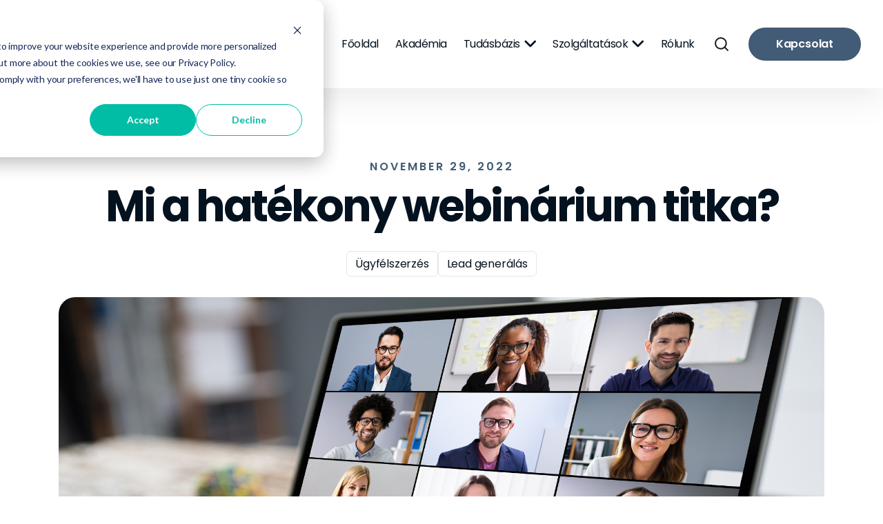

--- FILE ---
content_type: text/html; charset=UTF-8
request_url: https://resend.hu/blog/mi-a-hatekony-webinarium-titka
body_size: 12429
content:
<!doctype html><html lang="hu"><head>
    <meta charset="utf-8">
    <title>Mi a hatékony webinárium titka?</title>
    <link rel="shortcut icon" href="https://resend.hu/hubfs/Resend-logo-rgb-grafika-1080x1080.png">
    <meta name="description" content="Mai bejegyzésünk arról lesz szó, mi a hatékony webinárium titka. ">

    <!-- UIkit CSS -->
    <link rel="stylesheet" href="https://cdn.jsdelivr.net/npm/uikit@3.14.3/dist/css/uikit.min.css">
    <!-- Font Awesome Icon -->
    <link rel="stylesheet" href="https://cdnjs.cloudflare.com/ajax/libs/font-awesome/6.6.0/css/all.min.css">

    
    
    
    
    
    
    
    <meta name="viewport" content="width=device-width, initial-scale=1">

    
    <meta property="og:description" content="Mai bejegyzésünk arról lesz szó, mi a hatékony webinárium titka. ">
    <meta property="og:title" content="Mi a hatékony webinárium titka?">
    <meta name="twitter:description" content="Mai bejegyzésünk arról lesz szó, mi a hatékony webinárium titka. ">
    <meta name="twitter:title" content="Mi a hatékony webinárium titka?">

    

    
    <style>
a.cta_button{-moz-box-sizing:content-box !important;-webkit-box-sizing:content-box !important;box-sizing:content-box !important;vertical-align:middle}.hs-breadcrumb-menu{list-style-type:none;margin:0px 0px 0px 0px;padding:0px 0px 0px 0px}.hs-breadcrumb-menu-item{float:left;padding:10px 0px 10px 10px}.hs-breadcrumb-menu-divider:before{content:'›';padding-left:10px}.hs-featured-image-link{border:0}.hs-featured-image{float:right;margin:0 0 20px 20px;max-width:50%}@media (max-width: 568px){.hs-featured-image{float:none;margin:0;width:100%;max-width:100%}}.hs-screen-reader-text{clip:rect(1px, 1px, 1px, 1px);height:1px;overflow:hidden;position:absolute !important;width:1px}
</style>

<link rel="stylesheet" href="https://resend.hu/hubfs/hub_generated/template_assets/1/53312703723/1768131018841/template_main.min.css">
<link rel="stylesheet" href="https://resend.hu/hubfs/hub_generated/template_assets/1/53312583642/1768131014672/template_blog.min.css">
<link rel="stylesheet" href="https://resend.hu/hubfs/hub_generated/template_assets/1/53312703724/1768131013869/template_theme-overrides.min.css">
<link rel="stylesheet" href="https://resend.hu/hubfs/hub_generated/template_assets/1/53310642629/1768131016008/template__header.min.css">
<link rel="stylesheet" href="https://resend.hu/hubfs/hub_generated/module_assets/1/53312636392/1744239923836/module_Header.min.css">

<style>
  
</style>

<link rel="stylesheet" href="https://resend.hu/hubfs/hub_generated/module_assets/1/70275725796/1744239930330/module_Dividers.min.css">
<link rel="stylesheet" href="https://resend.hu/hubfs/hub_generated/module_assets/1/53312593649/1744239911398/module_Related_Post.min.css">

<style>
  #hs_cos_wrapper_Related_Post .recent-posts .blog-listing__post-tags a {}

#hs_cos_wrapper_Related_Post .recent-posts.blog-listing__post-author-name:link,
#hs_cos_wrapper_Related_Post .recent-posts.blog-listing__post-author-name:visited {}

#hs_cos_wrapper_Related_Post .recent-posts { grid-template-columns:repeat(3,1fr); }

@media screen and (max-width:991px) {
  #hs_cos_wrapper_Related_Post .recent-posts { grid-template-columns:repeat(2,1fr); }
}

@media screen and (max-width:550px) {
  #hs_cos_wrapper_Related_Post .recent-posts { grid-template-columns:repeat(1,1fr); }
}

#hs_cos_wrapper_Related_Post .recent-posts .blog-listing__post-content { background:#F5F4F0; }

#hs_cos_wrapper_Related_Post .recent-posts .blog-listing__post-content:hover {}

#hs_cos_wrapper_Related_Post .recent-posts .blog-listing__post-content .blog-listing__post-tags a:hover { color:#ffffff; }

#hs_cos_wrapper_Related_Post .recent-posts .blog-listing__post-content:hover .blog-listing__post-tag { color:#ffffff; }

#hs_cos_wrapper_Related_Post .recent-posts .blog-listing__post-timestamp {}

#hs_cos_wrapper_Related_Post .recent-posts .blog-listing__post-content:hover .blog-listing__post-timestamp { color:#ffffff; }

#hs_cos_wrapper_Related_Post .recent-posts .blog-listing__post-content:hover .blog-listing__post-author-name { color:#ffffff; }

#hs_cos_wrapper_Related_Post .recent-posts .blog-listing__post-content .blog-listing__post-author-name:hover,
#hs_cos_wrapper_Related_Post .recent-posts .blog-listing__post-content .blog-listing__post-author-name:active { color:#F5F4F0; }

#hs_cos_wrapper_Related_Post .recent-posts .blog-listing__post-title-link {}

#hs_cos_wrapper_Related_Post .recent-posts .blog-listing__post-content:hover .blog-listing__post-title-link { color:#ffffff; }

#hs_cos_wrapper_Related_Post .recent-posts .blog-listing__post-content .blog-listing__post-title-link:hover { color:#ffffff; }

#hs_cos_wrapper_Related_Post .recent-posts .blog-listing__post-content:hover .blog-listing__post-summary p { color:#ffffff; }

#hs_cos_wrapper_Related_Post .recent-posts .blog-listing__post-content:hover .button { color:#ffffff; }

#hs_cos_wrapper_Related_Post .recent-posts .blog-listing__post-content:hover .button svg { fill:#ffffff; }

#hs_cos_wrapper_Related_Post .recent-posts .blog-listing__post-content .button:hover {}

#hs_cos_wrapper_Related_Post .recent-posts .blog-listing__post-content .button:hover svg {}

#hs_cos_wrapper_Related_Post .recent-posts .button.uk-button-text:hover::before { border-bottom:1px solid; }

</style>

<link rel="stylesheet" href="https://resend.hu/hubfs/hub_generated/module_assets/1/53312636372/1744239916346/module_Blog_CTA_Subscribe.min.css">
<style>
  @font-face {
    font-family: "Poppins";
    font-weight: 700;
    font-style: normal;
    font-display: swap;
    src: url("/_hcms/googlefonts/Poppins/700.woff2") format("woff2"), url("/_hcms/googlefonts/Poppins/700.woff") format("woff");
  }
  @font-face {
    font-family: "Poppins";
    font-weight: 400;
    font-style: normal;
    font-display: swap;
    src: url("/_hcms/googlefonts/Poppins/regular.woff2") format("woff2"), url("/_hcms/googlefonts/Poppins/regular.woff") format("woff");
  }
  @font-face {
    font-family: "Poppins";
    font-weight: 500;
    font-style: normal;
    font-display: swap;
    src: url("/_hcms/googlefonts/Poppins/500.woff2") format("woff2"), url("/_hcms/googlefonts/Poppins/500.woff") format("woff");
  }
  @font-face {
    font-family: "Poppins";
    font-weight: 600;
    font-style: normal;
    font-display: swap;
    src: url("/_hcms/googlefonts/Poppins/600.woff2") format("woff2"), url("/_hcms/googlefonts/Poppins/600.woff") format("woff");
  }
  @font-face {
    font-family: "Poppins";
    font-weight: 400;
    font-style: normal;
    font-display: swap;
    src: url("/_hcms/googlefonts/Poppins/regular.woff2") format("woff2"), url("/_hcms/googlefonts/Poppins/regular.woff") format("woff");
  }
  @font-face {
    font-family: "Poppins";
    font-weight: 700;
    font-style: normal;
    font-display: swap;
    src: url("/_hcms/googlefonts/Poppins/700.woff2") format("woff2"), url("/_hcms/googlefonts/Poppins/700.woff") format("woff");
  }
</style>

<!-- Editor Styles -->
<style id="hs_editor_style" type="text/css">
.header_dnd_area-row-0-force-full-width-section > .row-fluid {
  max-width: none !important;
}
.footer_dnd_area-row-0-force-full-width-section > .row-fluid {
  max-width: none !important;
}
/* HubSpot Styles (default) */
.header_dnd_area-row-0-padding {
  padding-top: 0px !important;
  padding-bottom: 0px !important;
  padding-left: 0px !important;
  padding-right: 0px !important;
}
.header_dnd_area-column-1-padding {
  padding-top: 0px !important;
  padding-bottom: 0px !important;
  padding-left: 0px !important;
  padding-right: 0px !important;
}
.header_dnd_area-column-1-row-0-padding {
  padding-top: 0px !important;
  padding-bottom: 0px !important;
  padding-left: 0px !important;
  padding-right: 0px !important;
}
.footer_dnd_area-row-0-padding {
  padding-top: 0px !important;
  padding-bottom: 0px !important;
  padding-left: 0px !important;
  padding-right: 0px !important;
}
.footer_dnd_area-column-1-padding {
  padding-top: 0px !important;
  padding-bottom: 0px !important;
  padding-left: 0px !important;
  padding-right: 0px !important;
}
.footer_dnd_area-column-1-row-0-padding {
  padding-top: 0px !important;
  padding-bottom: 0px !important;
  padding-left: 0px !important;
  padding-right: 0px !important;
}
</style>
    <script type="application/ld+json">
{
  "mainEntityOfPage" : {
    "@type" : "WebPage",
    "@id" : "https://resend.hu/blog/mi-a-hatekony-webinarium-titka"
  },
  "author" : {
    "name" : "Damjanovich Nebojsa",
    "url" : "https://resend.hu/blog/author/damjanovich-nebojsa",
    "@type" : "Person"
  },
  "headline" : "Mi a hatékony webinárium titka?",
  "datePublished" : "2022-11-29T10:55:02.000Z",
  "dateModified" : "2025-10-29T14:30:32.983Z",
  "publisher" : {
    "name" : "Senpai Consulting Kft.",
    "logo" : {
      "url" : "https://25615218.fs1.hubspotusercontent-eu1.net/hubfs/25615218/Resend-logo-rgb-fekete-felirat-1580x1080-1.png",
      "@type" : "ImageObject"
    },
    "@type" : "Organization"
  },
  "@context" : "https://schema.org",
  "@type" : "BlogPosting",
  "image" : [ "https://resend.hu/hubfs/1669-blog-header-webinar-marketing.png" ]
}
</script>


    
<!--  Added by GoogleAnalytics integration -->
<script>
var _hsp = window._hsp = window._hsp || [];
_hsp.push(['addPrivacyConsentListener', function(consent) { if (consent.allowed || (consent.categories && consent.categories.analytics)) {
  (function(i,s,o,g,r,a,m){i['GoogleAnalyticsObject']=r;i[r]=i[r]||function(){
  (i[r].q=i[r].q||[]).push(arguments)},i[r].l=1*new Date();a=s.createElement(o),
  m=s.getElementsByTagName(o)[0];a.async=1;a.src=g;m.parentNode.insertBefore(a,m)
})(window,document,'script','//www.google-analytics.com/analytics.js','ga');
  ga('create','UA-208157612-1','auto');
  ga('send','pageview');
}}]);
</script>

<!-- /Added by GoogleAnalytics integration -->

<!--  Added by GoogleAnalytics4 integration -->
<script>
var _hsp = window._hsp = window._hsp || [];
window.dataLayer = window.dataLayer || [];
function gtag(){dataLayer.push(arguments);}

var useGoogleConsentModeV2 = true;
var waitForUpdateMillis = 1000;


if (!window._hsGoogleConsentRunOnce) {
  window._hsGoogleConsentRunOnce = true;

  gtag('consent', 'default', {
    'ad_storage': 'denied',
    'analytics_storage': 'denied',
    'ad_user_data': 'denied',
    'ad_personalization': 'denied',
    'wait_for_update': waitForUpdateMillis
  });

  if (useGoogleConsentModeV2) {
    _hsp.push(['useGoogleConsentModeV2'])
  } else {
    _hsp.push(['addPrivacyConsentListener', function(consent){
      var hasAnalyticsConsent = consent && (consent.allowed || (consent.categories && consent.categories.analytics));
      var hasAdsConsent = consent && (consent.allowed || (consent.categories && consent.categories.advertisement));

      gtag('consent', 'update', {
        'ad_storage': hasAdsConsent ? 'granted' : 'denied',
        'analytics_storage': hasAnalyticsConsent ? 'granted' : 'denied',
        'ad_user_data': hasAdsConsent ? 'granted' : 'denied',
        'ad_personalization': hasAdsConsent ? 'granted' : 'denied'
      });
    }]);
  }
}

gtag('js', new Date());
gtag('set', 'developer_id.dZTQ1Zm', true);
gtag('config', 'G-PB81EED4E6');
</script>
<script async src="https://www.googletagmanager.com/gtag/js?id=G-PB81EED4E6"></script>

<!-- /Added by GoogleAnalytics4 integration -->


<!-- Meta Pixel Code -->
<script>
!function(f,b,e,v,n,t,s)
{if(f.fbq)return;n=f.fbq=function(){n.callMethod?
n.callMethod.apply(n,arguments):n.queue.push(arguments)};
if(!f._fbq)f._fbq=n;n.push=n;n.loaded=!0;n.version='2.0';
n.queue=[];t=b.createElement(e);t.async=!0;
t.src=v;s=b.getElementsByTagName(e)[0];
s.parentNode.insertBefore(t,s)}(window, document,'script',
'https://connect.facebook.net/en_US/fbevents.js');
fbq('init', '1172117514193705');
fbq('track', 'PageView');
</script>
<noscript>&lt;img  height="1" width="1" style="display:none" src="https://www.facebook.com/tr?id=1172117514193705&amp;amp;ev=PageView&amp;amp;noscript=1"&gt;</noscript>
<!-- End Meta Pixel Code -->
<link rel="amphtml" href="https://resend.hu/blog/mi-a-hatekony-webinarium-titka?hs_amp=true">

<meta property="og:image" content="https://resend.hu/hubfs/1669-blog-header-webinar-marketing.png">
<meta property="og:image:width" content="1920">
<meta property="og:image:height" content="1080">
<meta property="og:image:alt" content="hatékony webinárium">
<meta name="twitter:image" content="https://resend.hu/hubfs/1669-blog-header-webinar-marketing.png">
<meta name="twitter:image:alt" content="hatékony webinárium">

<meta property="og:url" content="https://resend.hu/blog/mi-a-hatekony-webinarium-titka">
<meta name="twitter:card" content="summary_large_image">

<link rel="canonical" href="https://resend.hu/blog/mi-a-hatekony-webinarium-titka">

<meta property="og:type" content="article">
<link rel="alternate" type="application/rss+xml" href="https://resend.hu/blog/rss.xml">
<meta name="twitter:domain" content="resend.hu">
<script src="//platform.linkedin.com/in.js" type="text/javascript">
    lang: en_US
</script>

<meta http-equiv="content-language" content="hu">






  <meta name="generator" content="HubSpot"></head>
  
  <body>
    <div class="body-wrapper   hs-content-id-57169800437 hs-blog-post hs-blog-id-53363870661">
      
      <div data-global-resource-path="@marketplace/Revival_Pixel/Lagom/templates/partials/header.html"><div class="container-fluid">
<div class="row-fluid-wrapper">
<div class="row-fluid">
<div class="span12 widget-span widget-type-cell " style="" data-widget-type="cell" data-x="0" data-w="12">

<div class="row-fluid-wrapper row-depth-1 row-number-1 dnd-section header_dnd_area-row-0-padding header_dnd_area-row-0-force-full-width-section">
<div class="row-fluid ">
<div class="span12 widget-span widget-type-cell header_dnd_area-column-1-padding dnd-column" style="" data-widget-type="cell" data-x="0" data-w="12">

<div class="row-fluid-wrapper row-depth-1 row-number-2 header_dnd_area-column-1-row-0-padding dnd-row">
<div class="row-fluid ">
<div class="span12 widget-span widget-type-custom_widget dnd-module" style="" data-widget-type="custom_widget" data-x="0" data-w="12">
<div id="hs_cos_wrapper_header_dnd_area-module-2" class="hs_cos_wrapper hs_cos_wrapper_widget hs_cos_wrapper_type_module" style="" data-hs-cos-general-type="widget" data-hs-cos-type="module">









<header class="header" id="myHeader">
  <div class="header-container">
    <input type="checkbox" name="" id="check">

    <div class="logo-conatiner">
      
            
      

      

      <span id="hs_cos_wrapper_header_dnd_area-module-2_" class="hs_cos_wrapper hs_cos_wrapper_widget hs_cos_wrapper_type_logo" style="" data-hs-cos-general-type="widget" data-hs-cos-type="logo"><a href="https://resend.hu/hu/" id="hs-link-header_dnd_area-module-2_" style="border-width:0px;border:0px;"><img src="https://resend.hu/hs-fs/hubfs/Resend-logo-rgb-fekete-felirat-1580x1080-1.png?width=158&amp;height=108&amp;name=Resend-logo-rgb-fekete-felirat-1580x1080-1.png" class="hs-image-widget " height="108" style="height: auto;width:158px;border-width:0px;border:0px;" width="158" alt="Resend Agency" title="Resend Agency" loading="" srcset="https://resend.hu/hs-fs/hubfs/Resend-logo-rgb-fekete-felirat-1580x1080-1.png?width=79&amp;height=54&amp;name=Resend-logo-rgb-fekete-felirat-1580x1080-1.png 79w, https://resend.hu/hs-fs/hubfs/Resend-logo-rgb-fekete-felirat-1580x1080-1.png?width=158&amp;height=108&amp;name=Resend-logo-rgb-fekete-felirat-1580x1080-1.png 158w, https://resend.hu/hs-fs/hubfs/Resend-logo-rgb-fekete-felirat-1580x1080-1.png?width=237&amp;height=162&amp;name=Resend-logo-rgb-fekete-felirat-1580x1080-1.png 237w, https://resend.hu/hs-fs/hubfs/Resend-logo-rgb-fekete-felirat-1580x1080-1.png?width=316&amp;height=216&amp;name=Resend-logo-rgb-fekete-felirat-1580x1080-1.png 316w, https://resend.hu/hs-fs/hubfs/Resend-logo-rgb-fekete-felirat-1580x1080-1.png?width=395&amp;height=270&amp;name=Resend-logo-rgb-fekete-felirat-1580x1080-1.png 395w, https://resend.hu/hs-fs/hubfs/Resend-logo-rgb-fekete-felirat-1580x1080-1.png?width=474&amp;height=324&amp;name=Resend-logo-rgb-fekete-felirat-1580x1080-1.png 474w" sizes="(max-width: 158px) 100vw, 158px"></a></span>

    </div>

    <div class="nav-btn">
      <span id="hs_cos_wrapper_header_dnd_area-module-2_" class="hs_cos_wrapper hs_cos_wrapper_widget hs_cos_wrapper_type_menu" style="" data-hs-cos-general-type="widget" data-hs-cos-type="menu"><div id="hs_menu_wrapper_header_dnd_area-module-2_" class="hs-menu-wrapper active-branch flyouts hs-menu-flow-horizontal" role="navigation" data-sitemap-name="default" data-menu-id="53483907265" aria-label="Navigation Menu">
 <ul role="menu">
  <li class="hs-menu-item hs-menu-depth-1" role="none"><a href="https://resend.hu/hu/" role="menuitem">Főoldal</a></li>
  <li class="hs-menu-item hs-menu-depth-1" role="none"><a href="https://resend.hu/akademia" role="menuitem">Akadémia</a></li>
  <li class="hs-menu-item hs-menu-depth-1 hs-item-has-children" role="none"><a href="javascript:;" aria-haspopup="true" aria-expanded="false" role="menuitem">Tudásbázis</a>
   <ul role="menu" class="hs-menu-children-wrapper">
    <li class="hs-menu-item hs-menu-depth-2" role="none"><a href="https://resend.hu/blog" role="menuitem">Blog</a></li>
    <li class="hs-menu-item hs-menu-depth-2" role="none"><a href="https://resend-podcast.buzzsprout.com/2352785" role="menuitem" target="_blank" rel="noopener">Podcast</a></li>
    <li class="hs-menu-item hs-menu-depth-2" role="none"><a href="https://resend.hu/hu/webinariumok" role="menuitem">Webináriumok</a></li>
   </ul></li>
  <li class="hs-menu-item hs-menu-depth-1 hs-item-has-children" role="none"><a href="javascript:;" aria-haspopup="true" aria-expanded="false" role="menuitem">Szolgáltatások</a>
   <ul role="menu" class="hs-menu-children-wrapper">
    <li class="hs-menu-item hs-menu-depth-2" role="none"><a href="https://resend.hu/hu/hubspot" role="menuitem">HubSpot CRM</a></li>
    <li class="hs-menu-item hs-menu-depth-2" role="none"><a href="https://resend.hu/hubspot-crm-adattisztitas" role="menuitem">CRM adattisztítás</a></li>
    <li class="hs-menu-item hs-menu-depth-2" role="none"><a href="https://resend.hu/hu/linkedin-lead-generalas" role="menuitem">LinkedIn</a></li>
    <li class="hs-menu-item hs-menu-depth-2" role="none"><a href="https://resend.hu/resend-lead-flow-modszer" role="menuitem">Lead Flow módszer</a></li>
    <li class="hs-menu-item hs-menu-depth-2" role="none"><a href="https://resend.hu/hu-hu/b2b-leadgeneralas-utmutato-a-fenntarthato-novekedeshez-konyv" role="menuitem">Könyv</a></li>
   </ul></li>
  <li class="hs-menu-item hs-menu-depth-1" role="none"><a href="https://resend.hu/hu/rolunk" role="menuitem">Rólunk</a></li>
 </ul>
</div></span>
      

      
       
        <span id="hs_cos_wrapper_header_dnd_area-module-2_" class="hs_cos_wrapper hs_cos_wrapper_widget hs_cos_wrapper_type_language_switcher" style="" data-hs-cos-general-type="widget" data-hs-cos-type="language_switcher"></span>

      
      
      
      
        
      <a class="uk-navbar-toggle" href="#modal-full" uk-toggle>
        <svg width="24" height="24" viewbox="0 0 24 24" fill="none" xmlns="http://www.w3.org/2000/svg">
        <path d="M10.875 18.75C15.2242 18.75 18.75 15.2242 18.75 10.875C18.75 6.52576 15.2242 3 10.875 3C6.52576 3 3 6.52576 3 10.875C3 15.2242 6.52576 18.75 10.875 18.75Z" stroke="#1A1A1A" stroke-width="2" stroke-linecap="round" stroke-linejoin="round" />
        <path d="M16.4431 16.4438L20.9994 21.0001" stroke="#1A1A1A" stroke-width="2" stroke-linecap="round" stroke-linejoin="round" />
        </svg>
      </a>

      <div id="modal-full" class="uk-modal-full uk-modal" uk-modal>
          <div class="uk-modal-dialog uk-flex uk-flex-center uk-flex-middle" uk-height-viewport>
              <button class="uk-modal-close-full" type="button" uk-close></button>
              <form class="uk-search uk-search-large" action="/hs-search-results">
                  <input class="uk-search-input uk-text-center" name="term" type="search" placeholder="Search here" autocomplete="off" autocorrect="off" autocapitalize="off" spellcheck="false" autofocus>
                  <span class="search__info">Hit enter to search or ESC to close</span>
              </form>
          </div>
      </div>
      
      

      
      
      <a href="https://resend.hu/hu/kapcsolat" class="uk-button button uk-button-primary " target="_blank" rel="noopener">
        Kapcsolat
      </a>

      
    </div>

    <div class="hamburger-menu-container">

        
        <span id="hs_cos_wrapper_header_dnd_area-module-2_" class="hs_cos_wrapper hs_cos_wrapper_widget hs_cos_wrapper_type_language_switcher" style="" data-hs-cos-general-type="widget" data-hs-cos-type="language_switcher"></span>
      
      

      
        
      <a class="uk-navbar-toggle" href="#modal-full" uk-toggle>
        <svg width="24" height="24" viewbox="0 0 24 24" fill="none" xmlns="http://www.w3.org/2000/svg">
        <path d="M10.875 18.75C15.2242 18.75 18.75 15.2242 18.75 10.875C18.75 6.52576 15.2242 3 10.875 3C6.52576 3 3 6.52576 3 10.875C3 15.2242 6.52576 18.75 10.875 18.75Z" stroke="#1A1A1A" stroke-width="2" stroke-linecap="round" stroke-linejoin="round" />
        <path d="M16.4431 16.4438L20.9994 21.0001" stroke="#1A1A1A" stroke-width="2" stroke-linecap="round" stroke-linejoin="round" />
        </svg>
      </a>

      <div id="modal-full" class="uk-modal-full uk-modal" uk-modal>
          <div class="uk-modal-dialog uk-flex uk-flex-center uk-flex-middle" uk-height-viewport>
              <button class="uk-modal-close-full" type="button" uk-close></button>
              <form class="uk-search uk-search-large" action="/hs-search-results">
                  <input class="uk-search-input uk-text-center" name="term" type="search" placeholder="Search here" autocomplete="off" autocorrect="off" autocapitalize="off" spellcheck="false" autofocus>
                  <span class="search__info">Hit enter to search or ESC to close</span>
              </form>
          </div>
      </div>
      
      

      <div class="hamburger-menu">
        <div></div>
      </div>
    </div>
  </div>
</header>

<div class="rp-placeholder-header"></div>















<script type="application/ld+json">
  {
  "@context": "http://schema.org",
  "@type": "Corporation",
  "mainEntityOfPage":{
  "@type":"WebPage",
  "@id":"https://resend.hu/blog/mi-a-hatekony-webinarium-titka",
  "description": "Mai bejegyzésünk arról lesz szó, mi a hatékony webinárium titka. "
  },
  "url": "http://resend.hu",
  "logo": "https://25615218.fs1.hubspotusercontent-eu1.net/hubfs/25615218/Resend-logo-rgb-fekete-felirat-1580x1080-1.png",
  "image": "",
  "name": "Senpai Consulting Kft.",
  "alternateName": "Lagom",
  "description": "Lorem ipsum dolor sit amet, consectetur adipiscing elit",
  "address": {
  "@type": "PostalAddress",
  "streetAddress": "Bem rakpart 25/A, földszint 2. ",
  "addressLocality": "Budapest",
  "addressRegion": "Pest",
  "addressCountry": "",
  "postalCode": "1011"
  },   
  "telephone": "",
  "email": "",
  "sameAs": [
  
   "https://www.linkedin.com/company/revivalpixel/",
  
   "https://www.linkedin.com/company/revivalpixel/",
  
   "https://www.linkedin.com/company/revivalpixel/"
      
  ]
  }
</script>
</div>

</div><!--end widget-span -->
</div><!--end row-->
</div><!--end row-wrapper -->

</div><!--end widget-span -->
</div><!--end row-->
</div><!--end row-wrapper -->

</div><!--end widget-span -->
</div>
</div>
</div></div>
      

      

      <main id="main-content" class="body-container-wrapper">
        
<div class="body-container body-container--blog-post">

  
  <section class="blog-posts-info-section">
    <div class="content-wrapper">
      <article class="blog-post">

          
        <div class="blog-post__meta">
          <time class="blog-index__post-timestamp" datetime="2022-11-29 10:55:02">
            november 29, 2022
          </time>
          <a class="blog-index__post-author-name" href="https://resend.hu/blog/author/damjanovich-nebojsa" rel="author">
            Damjanovich Nebojsa
          </a>
        </div>
                
        
        
        <h1><span id="hs_cos_wrapper_name" class="hs_cos_wrapper hs_cos_wrapper_meta_field hs_cos_wrapper_type_text" style="" data-hs-cos-general-type="meta_field" data-hs-cos-type="text">Mi a hatékony webinárium titka?</span></h1>
        
        
        
        <div class="blog__post-tags">
          
          <a class="blog__post__tag__link" href="https://resend.hu/blog/tag/ügyfélszerzés">Ügyfélszerzés</a>
          
          <a class="blog__post__tag__link" href="https://resend.hu/blog/tag/lead-generálás">Lead generálás</a>
          
        </div>
        

        
        <div class="blog-post__featured-image__box">
          <img class="blog__post__featured-image" src="https://resend.hu/hubfs/1669-blog-header-webinar-marketing.png" loading="lazy" alt="Picture of Damjanovich Nebojsa">
        </div>
        

        
        <div class="blog-post__body">
          <div class="left-block">
            
            <div id="post-social-block" class="share social-share-block">
              <span><div id="hs_cos_wrapper_Share_title" class="hs_cos_wrapper hs_cos_wrapper_widget hs_cos_wrapper_type_module" style="" data-hs-cos-general-type="widget" data-hs-cos-type="module"><h5>Share</h5></div>  </span>
              
              <ul>
                <li>
                  <a href="https://www.linkedin.com/shareArticle?mini=true&amp;url={url}&amp;title={title}" class="social-lin" title="Linkedin" target="_blank">
                    <i class="fab fa-linkedin-in"></i>
                  </a>
                </li>
                <li>
                  <a href="https://www.facebook.com/sharer.php?u={url}" title="Facebook" class="social-fac" target="_blank">
                    <i class="fab fa-facebook-f"></i>
                  </a>
                </li>
                <li>
                  <a href="https://twitter.com/intent/tweet?url={url}&amp;text={title}" class="social-twi" title="Twitter" target="_blank">
                    <i class="fab fa-twitter"></i>
                  </a>
                </li>
              </ul>
            </div> 
                        
          </div>

          <div class="right-block">
            
            <div class="blog-post-content-block">
              <span id="hs_cos_wrapper_post_body" class="hs_cos_wrapper hs_cos_wrapper_meta_field hs_cos_wrapper_type_rich_text" style="" data-hs-cos-general-type="meta_field" data-hs-cos-type="rich_text"><p style="font-weight: bold;">Mai bejegyzésünkben a leadgenerálásról, valamint a marketing- és a sales-automatizálásról lesz szó közérthető nyelven. Ma a kedvenc témám következik: arról lesz szó, mi a hatékony webinárium titka.&nbsp;</p>
<!--more-->
<p>&nbsp;</p>
<p>Először is nézzük, mi a webinárium célja? Leadeket gyűjteni, ritkábban leadeket gondozni, tartalmat gyártani nekik, edukálni őket. Magyarországon inkább az előbbire vannak példák.&nbsp;</p>
<p>Milyen hosszú legyen a webinárium? Azt mondom, 20-30 perctől egy óráig. A 3-4 órás vagy az egész napos webinárium online konferencia vagy workshop, de ott már szünet is van. Azon is érdemes elgondolkodni, akarunk-e interaktív részt a végére, amikor kérdezni lehet. Sokszor számolnak úgy, hogy 30 perc maga a webinárium, és 30 perc a kérdés-válasz rész.&nbsp;</p>
<p>&nbsp;</p>
<h3>Reklámozás és szoftverek</h3>
<p>A webinárium reklámozására minimum 3-4 hetet kell szánni. Ez kevesebb, mint az offline worskhopok esetében, ahol 6 hét az ajánlatos. Az online részvételre könnyebben mondanak igent az emberek, mert ott nincsenek további események, mint például az offline rendezvényeknél az ebéd. Azt is tapasztalható egyébként, hogy a regisztráltak közül 50-60 százalék jelenik meg az online webináriumon.&nbsp;</p>
<p>Milyen szoftverekre van szükség egy online webinárium lebonyolításához? Nem mondok konkrét márkákat, csak a legfontosabb pontokra térek ki. Először is regisztrálni kell az érdeklődőket, hogy később legyen hová elküldeni a webinárium linkjét. Kell egy prezentációs megoldás, ahol elő tudunk adni, és ahol lehet online meetingeket tartani. Szükség van egy olyan e-mail-küldő rendszerre is, ahonnan több levelet tudunk kiküldeni.&nbsp;</p>
<p>&nbsp;</p>
<h3>A leggyakoribb hibák&nbsp;</h3>
<p>A webinárium célja az edukáció, az információátadás, a segítség. Nem termékbemutató! Ha a saját termékünkről, szolgáltatásunkról akarunk beszélni, akkor azt a webinárium végére tegyük, maximum az idő 1/3 vagy ¼ részében. Az igazán hatékony marketingesek azonban ezt nem csinálják. A teljes webináriumot érdeklődők szerzésére szánják. A végére tesznek csalit, újabb webináriumot vagy feliratkozási lehetőséget hírlevélre. Ezek olyan ingyenes dolgok, amikkel kiprovokálják azt a bizonyos „szégyenlős igent”.&nbsp;</p>
<p>A leadek számára mi szakértők vagyunk, ezért is regisztráltak. Véleményt várnak tőlünk, amire reagálhatnak, így lesz interaktív a rendezvény. A lényeg, hogy megismerjenek minket, szakértőnek tartsanak. Így nem kérdés, kinél fogják a megrendelésüket leadni, ha a mi szolgáltatásunkra lesz szükségük. Ráadásul ez a legtisztább módja annak, hogy legális módon építsünk adatbázist.&nbsp;</p>
<p>Még egy gyakori hiba: a webinárium résztvevőit ne akarjuk betenni a hírlevél-listába, mert nem arra jelentkeztek!&nbsp;</p>
<p>&nbsp;</p>
<h3>A tervezés fontossága</h3>
<p>Olyan témát kell a webinárium témájának választani, ami segíti a célcsoportot, ezt kell megtámogatni ingyenes és fizetős eszközökkel. Más helyzet, ha a meglévő leadeket gondozzuk, hiszen akkor már van egy – akár több ezres – adatbázisunk.&nbsp;</p>
<p>Ezzel kapcsolatban is felmerül egy probléma. A címzetteknek csak 20-30 százaléka nyitja ki az e-mailt, és 5 százalék kattint rá, ez pedig azt jelenti, hogy sokat nem értünk el közülük. Indíthatunk fizetős kampányokat, de azt javaslom, hogy csak a remarketing során tegyük, a Google vagy a Facebook esetében. Ki kell exportálni azokat, akik nem kattintottak, és csak őket megszólítani a kampányban. Akkor tudjuk maximalizálni az elérést, ha nekik mutatjuk meg az üzenetet, ami az e-mailben volt.&nbsp;</p>
<p>Ha leadeket generálunk, akkor is érdemes fizetős reklámot használni például az ingyenes webinárium meghirdetésére.&nbsp;</p>
<p>Visszatérve a tervezésre, elő kell készíteni a prezentációt, tesztelni kell, minden működik-e, ki kell találni, milyen kérdéseket teszünk fel, és össze kell állítani a letölthető dokumentumokat.&nbsp;</p>
<p>&nbsp;</p>
<h3>A kivitelezés buktatói&nbsp;</h3>
<p>Van, aki a videót szereti, más a prezentálást kedveli, a harmadik a Prezit használja, és van, aki az összeset vegyíti. Minden megoldás jó, ha az üzenetet megfelelően át tudja adni. Általános szabály, hogy legyünk profik abban az eszközben, amit kiválasztottunk</p>
<p>Tegyünk fel kérdéseket. Ha érdekes, informatív anyagot adtunk át, akkor jönnek a válaszok. Ha biztosra akarunk menni, ki is provokálhatjuk a válaszokat például úgy, hogy beállítunk automatikus kérdéseket, és egykattintásos válaszokat. Megmutathatjuk az eredményeket később, vagy hivatkozhatunk rájuk a follow up e-mailben.&nbsp;</p>
<p>&nbsp;</p>
<h3>Ezt kell tudni a follow upról</h3>
<p>Vannak cégek, amelyek nem adják oda a webináriumról készült videófelvételt, de szerintem ezt mindenkinek el kell küldeni. Megtörténhet, hogy valaki, aki regisztrált, azért nem tudott eljönni, mert sürgős feladatot kapott az irodában, vagy mert beteg a gyerek. Nekik is el kell küldeni a webinárium linkjét, persze a kommunikációban el kell választani őket azoktól, akik jelen voltak.&nbsp;</p>
<p>Elkezdhetjük üzenetsorozatokban ajánlani a következő webináriumot, vagy a viselkedési adatok és a lead scoring alapján akár azonnal is elkezdhetjük az értékesítést.&nbsp;</p>
<p>Ha megtartottuk a prezentációt, van videó, vagy legalább hanganyag, amiből e-bookot lehet készíteni, vagy cikket lehet írni például a prezentáció címei alapján. Egy eseményt érdemes minél többféleképpen felhasználni.&nbsp;</p>
<p>&nbsp;</p>
<p>Összefoglalva: a webinárium nagyon jó eszköz a leadgenerálásra és a leadgondozásra, de csak ha jól csináljuk. Ez azt jelenti, hogy valóban hasznos, informatív tudást adunk át, és nem termékbemutatót tartunk.</p>
<p>&nbsp;</p>
<p></p><div class="hs-cta-embed hs-cta-simple-placeholder hs-cta-embed-245808787658" style="max-width:100%; max-height:100%; width:760px;height:759.75px" data-hubspot-wrapper-cta-id="245808787658">
  <a href="/hs/cta/wi/redirect?encryptedPayload=AVxigLKPnM36TZ9Az1nPcfHiofjMFzrnKd5Wet1f2OWDyJya29e8ujqIDqSOCDDnp67PQLebDelsDsRUlaEHqTwHMocqrxxhx0FjHjLK7YerzsNPF0MGBI4Ou1F%2BSd0yZUaY9MdqDw%3D%3D&amp;webInteractiveContentId=245808787658&amp;portalId=25615218" target="_blank" rel="noopener" crossorigin="anonymous">
    <img alt="CTA" loading="lazy" src="https://hubspot-no-cache-eu1-prod.s3.amazonaws.com/cta/default/25615218/interactive-245808787658.png" style="height: 100%; width: 100%; object-fit: fill" onerror="this.style.display='none'">
  </a>
</div>
<p></p>
<p>&nbsp;</p></span>
            </div>
            
          </div>
        </div>
         
      </article>
      
      
      <section class="post-section-divider">
     <div id="hs_cos_wrapper_dividers" class="hs_cos_wrapper hs_cos_wrapper_widget hs_cos_wrapper_type_module" style="" data-hs-cos-general-type="widget" data-hs-cos-type="module">




<span class="custom-divider"></span>













</div>
   
      
                
      <div class="author-detail-wrap">
        
            <div class="author-detail">
                <div class="author-header">
                   <div id="hs_cos_wrapper_Author_title" class="hs_cos_wrapper hs_cos_wrapper_widget hs_cos_wrapper_type_module" style="" data-hs-cos-general-type="widget" data-hs-cos-type="module"><h4>ABOUT AUTHOR</h4></div>                    
                </div>
                <div class="post-profile-image">
                      <div class="hs-author-avatar" style="background-image: url(https://app.hubspot.com/settings/avatar/03da49bd48ee3d55666f01af8f214649);"></div> 
                </div>
                <div class="author-description">
                    <a class="author-link" href="https://resend.hu/blog/author/damjanovich-nebojsa">Damjanovich Nebojsa</a>
                    <p>Damjanovich Nebojsa, B2B marketing tanácsadó és tréner, a Resend Agency ügynökségével a HubSpot edukációs partnere.
Konferencia előadó, vendégelőadó az Edutus és Corvinus Egyetemeken, több cikk és könyv szerzője, társszerzője és szakmai lektora.
Az év honlapja, EFFIE és Országos Marketinggyémánt díj zsűri tagja.
2001 óta saját tanácsadó céget vezeti, 5 évet multinacionális cégeknél töltött, mint a MediaCom, a Grey Budapest és az Allegroup.hu.</p>
                  <div class="blog-post-social-wrap">

                   
                    <a href="www.resend.hu" target="_blank" class="hs-author-social-link hs-social-website">
                      <i class="fas fa-globe-americas"></i>
                    </a>
                  
                  
                    <a href="https://www.facebook.com/nebojsa.damjanovich" target="_blank" class="hs-author-social-link hs-social-facebook">
                     <i class="fab fa-facebook-f"></i>
                    </a>
                  
                  
                    <a href="https://www.linkedin.com/in/damjanovich/" target="_blank" class="hs-author-social-link hs-social-linkedin">
                      <i class="fab fa-linkedin-in"></i>
                    </a>
                  
                  
                  </div>
                </div>   
             </div>
            </div> 
                    
    
  </section>
  
  
      
    <section class="post-section-divider">
        <div id="hs_cos_wrapper_dividers" class="hs_cos_wrapper hs_cos_wrapper_widget hs_cos_wrapper_type_module" style="" data-hs-cos-general-type="widget" data-hs-cos-type="module">




<span class="custom-divider"></span>













</div>
    </section>
 
  
     
        
        
        
        
    
    <section class="related-post-section">
      <div class="content-wrapper">
        
        <div id="hs_cos_wrapper_related-post-title" class="hs_cos_wrapper hs_cos_wrapper_widget hs_cos_wrapper_type_module" style="" data-hs-cos-general-type="widget" data-hs-cos-type="module"><h4>KAPCSOLÓDÓ BEJEGYZÉSEK</h4></div>
        
        
        <div id="hs_cos_wrapper_Related_Post" class="hs_cos_wrapper hs_cos_wrapper_widget hs_cos_wrapper_type_module" style="" data-hs-cos-general-type="widget" data-hs-cos-type="module">


<section class="recent-posts related-post-main blog-listing blog-listing--3-col ">  
   
  
  
  
  
  <article class="blog-listing__post" aria-label="Blog post summary: Mitől lesz hatékony és eredményes a content marketing?">
    <div class="blog-listing__post-content" aria-label="Featured image: new_content - Read full post: Mitől lesz hatékony és eredményes a content marketing?">
      
      
      <a href="https://resend.hu/blog/mitol-lesz-hatekony-es-eredmenyes-a-content-marketing" class="blog-listing__featured-image">
        <img class="blog-listing__post-image" src="https://resend.hu/hubfs/Canva%20images/content.png" loading="lazy" alt="new_content">
      </a>
      


      <div class="text-box">
        <div class="date-tag-author-wrapper">

          
          
          <time class="blog-listing__post-timestamp" datetime="2025-10-29 14:27:09">
            október 29, 2025
          </time>
          

          
          

          
          

        </div>

        
        
        <h2 class="blog-listing__post-title">
          <a href="https://resend.hu/blog/mitol-lesz-hatekony-es-eredmenyes-a-content-marketing" class="blog-listing__post-title-link"> Mitől lesz hatékony és eredményes a content marketing? </a>
        </h2>
        
      </div>


      
      

      <div class="blog-listing__post-summary">
        <a href="https://resend.hu/blog/mitol-lesz-hatekony-es-eredmenyes-a-content-marketing" class="blog-listing__post-summary-link">  <p style="font-weight: bold;">A folyamatosság elengedhetetlen a content marketingben. Kulcsfontosságú a marketing...</p> </a>
      </div>

      

      
      
      <div class="blog-listing__post-button-wrapper">
        <a class="button uk-button uk-button-text" href="https://resend.hu/blog/mitol-lesz-hatekony-es-eredmenyes-a-content-marketing">
          Learn More
          <span>
            <svg width="18" height="10" viewbox="0 0 18 10" fill="none" xmlns="http://www.w3.org/2000/svg">
              <path fill-rule="evenodd" clip-rule="evenodd" d="M12.2929 0.292893C12.6834 -0.097631 13.3166 -0.097631 13.7071 0.292893L17.7065 4.29231L17.7071 4.29289C17.803 4.38877 17.8753 4.49927 17.9241 4.61722C17.973 4.73512 18 4.86441 18 5C18 5.13505 17.9732 5.26385 17.9247 5.38138C17.9006 5.43977 17.8708 5.49634 17.8352 5.55023C17.7986 5.60568 17.7559 5.65829 17.7071 5.70711L17.7065 5.70769L13.7071 9.70711C13.3166 10.0976 12.6834 10.0976 12.2929 9.70711C11.9024 9.31658 11.9024 8.68342 12.2929 8.29289L14.5858 6H1C0.447715 6 0 5.55228 0 5C0 4.44772 0.447715 4 1 4H14.5858L12.2929 1.70711C11.9024 1.31658 11.9024 0.683417 12.2929 0.292893Z" />
            </svg>

          </span>
        </a>
      </div>
      
    </div>
  </article>
  
  
  
  <article class="blog-listing__post" aria-label="Blog post summary: Kampánycélok és kampányüzenet">
    <div class="blog-listing__post-content" aria-label="Featured image: kampánycél leadgenerálás - Read full post: Kampánycélok és kampányüzenet">
      
      
      <a href="https://resend.hu/blog/kampanycelok-es-kampanyuzenet" class="blog-listing__featured-image">
        <img class="blog-listing__post-image" src="https://resend.hu/hubfs/kamp%C3%A1nyc%C3%A9l.png" loading="lazy" alt="kampánycél leadgenerálás">
      </a>
      


      <div class="text-box">
        <div class="date-tag-author-wrapper">

          
          
          <time class="blog-listing__post-timestamp" datetime="2025-08-01 06:30:00">
            augusztus 1, 2025
          </time>
          

          
          

          
          

        </div>

        
        
        <h2 class="blog-listing__post-title">
          <a href="https://resend.hu/blog/kampanycelok-es-kampanyuzenet" class="blog-listing__post-title-link"> Kampánycélok és kampányüzenet </a>
        </h2>
        
      </div>


      
      

      <div class="blog-listing__post-summary">
        <a href="https://resend.hu/blog/kampanycelok-es-kampanyuzenet" class="blog-listing__post-summary-link">  <h3><span style="color: #454545;"><strong><span style="font-size: 17px;">Vagyis mit akarsz elérni, és mit fognak megjegyezni?</span></strong></span></h3>
<p>Az egyik legkritikusabb kérdés: mit szeretnél...</p> </a>
      </div>

      

      
      
      <div class="blog-listing__post-button-wrapper">
        <a class="button uk-button uk-button-text" href="https://resend.hu/blog/kampanycelok-es-kampanyuzenet">
          Learn More
          <span>
            <svg width="18" height="10" viewbox="0 0 18 10" fill="none" xmlns="http://www.w3.org/2000/svg">
              <path fill-rule="evenodd" clip-rule="evenodd" d="M12.2929 0.292893C12.6834 -0.097631 13.3166 -0.097631 13.7071 0.292893L17.7065 4.29231L17.7071 4.29289C17.803 4.38877 17.8753 4.49927 17.9241 4.61722C17.973 4.73512 18 4.86441 18 5C18 5.13505 17.9732 5.26385 17.9247 5.38138C17.9006 5.43977 17.8708 5.49634 17.8352 5.55023C17.7986 5.60568 17.7559 5.65829 17.7071 5.70711L17.7065 5.70769L13.7071 9.70711C13.3166 10.0976 12.6834 10.0976 12.2929 9.70711C11.9024 9.31658 11.9024 8.68342 12.2929 8.29289L14.5858 6H1C0.447715 6 0 5.55228 0 5C0 4.44772 0.447715 4 1 4H14.5858L12.2929 1.70711C11.9024 1.31658 11.9024 0.683417 12.2929 0.292893Z" />
            </svg>

          </span>
        </a>
      </div>
      
    </div>
  </article>
  
  
  
  <article class="blog-listing__post" aria-label="Blog post summary: Hogyan lesz a célcsoportodból valós, elérhető adatbázis?">
    <div class="blog-listing__post-content" aria-label="Featured image: LinkedIn leadgenerálás  - Read full post: Hogyan lesz a célcsoportodból valós, elérhető adatbázis?">
      
      
      <a href="https://resend.hu/blog/hogyan-lesz-a-celcsoportodbol-valos-elerheto-adatbazis" class="blog-listing__featured-image">
        <img class="blog-listing__post-image" src="https://resend.hu/hubfs/Resend%20blog%20%282%29.png" loading="lazy" alt="LinkedIn leadgenerálás ">
      </a>
      


      <div class="text-box">
        <div class="date-tag-author-wrapper">

          
          
          <time class="blog-listing__post-timestamp" datetime="2025-07-25 06:30:00">
            július 25, 2025
          </time>
          

          
          

          
          

        </div>

        
        
        <h2 class="blog-listing__post-title">
          <a href="https://resend.hu/blog/hogyan-lesz-a-celcsoportodbol-valos-elerheto-adatbazis" class="blog-listing__post-title-link"> Hogyan lesz a célcsoportodból valós, elérhető adatbázis? </a>
        </h2>
        
      </div>


      
      

      <div class="blog-listing__post-summary">
        <a href="https://resend.hu/blog/hogyan-lesz-a-celcsoportodbol-valos-elerheto-adatbazis" class="blog-listing__post-summary-link">  <p>Avagy mire jó a LinkedIn Sales Navigator a B2B kampányokban</p> </a>
      </div>

      

      
      
      <div class="blog-listing__post-button-wrapper">
        <a class="button uk-button uk-button-text" href="https://resend.hu/blog/hogyan-lesz-a-celcsoportodbol-valos-elerheto-adatbazis">
          Learn More
          <span>
            <svg width="18" height="10" viewbox="0 0 18 10" fill="none" xmlns="http://www.w3.org/2000/svg">
              <path fill-rule="evenodd" clip-rule="evenodd" d="M12.2929 0.292893C12.6834 -0.097631 13.3166 -0.097631 13.7071 0.292893L17.7065 4.29231L17.7071 4.29289C17.803 4.38877 17.8753 4.49927 17.9241 4.61722C17.973 4.73512 18 4.86441 18 5C18 5.13505 17.9732 5.26385 17.9247 5.38138C17.9006 5.43977 17.8708 5.49634 17.8352 5.55023C17.7986 5.60568 17.7559 5.65829 17.7071 5.70711L17.7065 5.70769L13.7071 9.70711C13.3166 10.0976 12.6834 10.0976 12.2929 9.70711C11.9024 9.31658 11.9024 8.68342 12.2929 8.29289L14.5858 6H1C0.447715 6 0 5.55228 0 5C0 4.44772 0.447715 4 1 4H14.5858L12.2929 1.70711C11.9024 1.31658 11.9024 0.683417 12.2929 0.292893Z" />
            </svg>

          </span>
        </a>
      </div>
      
    </div>
  </article>
  
  
  
   
  
   
</section>


</div>
        </div>
       </section>
    
  
  
    <section class="post-section-divider">
   <div id="hs_cos_wrapper_dividers" class="hs_cos_wrapper hs_cos_wrapper_widget hs_cos_wrapper_type_module" style="" data-hs-cos-general-type="widget" data-hs-cos-type="module">




<span class="custom-divider"></span>













</div>
    </section>
   
   
    
   
   
        
  
 
   
  
  
  
  

  
  
  
  
  

  
  
  


</div>
    

      <div id="hs_cos_wrapper_blog_subscribe" class="hs_cos_wrapper hs_cos_wrapper_widget hs_cos_wrapper_type_module" style="" data-hs-cos-general-type="widget" data-hs-cos-type="module"></div>


<script>
  const links = document.querySelectorAll('.share ul li a');
  function onClick(event) {
    event.preventDefault();

    window.open(
      event.currentTarget.href,
      'Поделиться',
      'width=600,height=500,location=no,menubar=no,toolbar=no'
    );
  }

  links.forEach((link) => {
    const url = encodeURIComponent(window.location.origin + window.location.pathname);
    const title = encodeURIComponent(document.title);

    link.href = link.href
      .replace('{url}', url)
      .replace('{title}', title);

    link.addEventListener('click', onClick);
  });
</script>


      

      
        <div data-global-resource-path="@marketplace/Revival_Pixel/Lagom/templates/partials/footer.html"><div class="container-fluid">
<div class="row-fluid-wrapper">
<div class="row-fluid">
<div class="span12 widget-span widget-type-cell " style="" data-widget-type="cell" data-x="0" data-w="12">

<div class="row-fluid-wrapper row-depth-1 row-number-1 dnd-section footer_dnd_area-row-0-padding footer_dnd_area-row-0-force-full-width-section">
<div class="row-fluid ">
<div class="span12 widget-span widget-type-cell dnd-column footer_dnd_area-column-1-padding" style="" data-widget-type="cell" data-x="0" data-w="12">

<div class="row-fluid-wrapper row-depth-1 row-number-2 footer_dnd_area-column-1-row-0-padding dnd-row">
<div class="row-fluid ">
</div><!--end row-->
</div><!--end row-wrapper -->

</div><!--end widget-span -->
</div><!--end row-->
</div><!--end row-wrapper -->

</div><!--end widget-span -->
</div>
</div>
</div></div> 
      
    </section></div>


    <!-- UIkit JS -->
    <script src="https://code.jquery.com/jquery-3.6.0.min.js" integrity="sha256-/xUj+3OJU5yExlq6GSYGSHk7tPXikynS7ogEvDej/m4=" crossorigin="anonymous"></script>
    <script src="https://cdn.jsdelivr.net/npm/uikit@3.14.3/dist/js/uikit.min.js"></script>
    <script src="https://cdn.jsdelivr.net/npm/uikit@3.14.3/dist/js/uikit-icons.min.js"></script>

    
    

    
    
<!-- HubSpot performance collection script -->
<script defer src="/hs/hsstatic/content-cwv-embed/static-1.1293/embed.js"></script>
<script src="https://resend.hu/hubfs/hub_generated/template_assets/1/53310642633/1768131012653/template_main.min.js"></script>
<script src="https://resend.hu/hubfs/hub_generated/template_assets/1/53312703730/1768131019069/template_custom.min.js"></script>
<script>
var hsVars = hsVars || {}; hsVars['language'] = 'hu';
</script>

<script src="/hs/hsstatic/cos-i18n/static-1.53/bundles/project.js"></script>
<script src="/hs/hsstatic/keyboard-accessible-menu-flyouts/static-1.17/bundles/project.js"></script>

<script>

 
  // Add Child Items Arrow 
  var childItem = document.querySelectorAll(".hs-item-has-children > a");
  for (let i = 0; i < childItem.length; i++) {
    childItem[i].innerHTML += '<span class="drop-arrow"><i class="fa-solid fa-angle-down"></i></span>';    
  } 



  $(".header-container input").click(function(){
    $(this).nextAll(".nav-btn").toggleClass("show-drop-menu");
  });

  // Mobile Js
  $(".drop-arrow").click(function(){ 

    $(this).parents().siblings('.hs-item-has-children').find('.drop-arrow').removeClass('roate-arrow');        
    $(this).parents().siblings('.hs-item-has-children').find('.hs-menu-children-wrapper').removeClass("show-child-menu");
    $(this).parents("a").next('.hs-menu-children-wrapper').children().find('.hs-menu-children-wrapper').removeClass("show-child-menu");
    $(this).parents("a").next('.hs-menu-children-wrapper').toggleClass("show-child-menu"); 

    $(this).parents("a").next('.hs-menu-children-wrapper').children('.hs-item-has-children').find('.hs-menu-children-wrapper').removeClass("show-child-menu");
    $(this).parents("a").next('.hs-menu-children-wrapper').children('.hs-item-has-children').find('.drop-arrow').removeClass('roate-arrow');
    $(this).toggleClass('roate-arrow');
    return false;

  });

</script>

<!-- Start of Web Interactives Embed Code -->
<script defer src="https://js-eu1.hubspot.com/web-interactives-embed.js" type="text/javascript" id="hubspot-web-interactives-loader" data-loader="hs-previewer" data-hsjs-portal="25615218" data-hsjs-env="prod" data-hsjs-hublet="eu1"></script>
<!-- End of Web Interactives Embed Code -->

<!-- Start of HubSpot Analytics Code -->
<script type="text/javascript">
var _hsq = _hsq || [];
_hsq.push(["setContentType", "blog-post"]);
_hsq.push(["setCanonicalUrl", "https:\/\/resend.hu\/blog\/mi-a-hatekony-webinarium-titka"]);
_hsq.push(["setPageId", "57169800437"]);
_hsq.push(["setContentMetadata", {
    "contentPageId": 57169800437,
    "legacyPageId": "57169800437",
    "contentFolderId": null,
    "contentGroupId": 53363870661,
    "abTestId": null,
    "languageVariantId": 57169800437,
    "languageCode": "hu",
    
    
}]);
</script>

<script type="text/javascript" id="hs-script-loader" async defer src="/hs/scriptloader/25615218.js"></script>
<!-- End of HubSpot Analytics Code -->


<script type="text/javascript">
var hsVars = {
    render_id: "ac66dcbe-fc38-470d-b6d3-bdc0c60fb131",
    ticks: 1768131396579,
    page_id: 57169800437,
    
    content_group_id: 53363870661,
    portal_id: 25615218,
    app_hs_base_url: "https://app-eu1.hubspot.com",
    cp_hs_base_url: "https://cp-eu1.hubspot.com",
    language: "hu",
    analytics_page_type: "blog-post",
    scp_content_type: "",
    
    analytics_page_id: "57169800437",
    category_id: 3,
    folder_id: 0,
    is_hubspot_user: false
}
</script>


<script defer src="/hs/hsstatic/HubspotToolsMenu/static-1.432/js/index.js"></script>

<!-- Start of HubSpot code snippet -->
<button type="button" id="hs_show_banner_button" style="background-color: #425b76; border: 1px solid #425b76;
         border-radius: 3px; padding: 10px 16px; text-decoration: none; color: #fff;
         font-family: inherit; font-size: inherit; font-weight: normal; line-height: inherit;
         text-align: left; text-shadow: none;" onclick="(function(){
    var _hsp = window._hsp = window._hsp || [];
    _hsp.push(['showBanner']);
  })()">
  Cookie Settings
</button>

<!-- End of HubSpot code snippet -->

<div id="fb-root"></div>
  <script>(function(d, s, id) {
  var js, fjs = d.getElementsByTagName(s)[0];
  if (d.getElementById(id)) return;
  js = d.createElement(s); js.id = id;
  js.src = "//connect.facebook.net/hu_HU/sdk.js#xfbml=1&version=v3.0";
  fjs.parentNode.insertBefore(js, fjs);
 }(document, 'script', 'facebook-jssdk'));</script>


  
  

  
</main></div></body></html>

--- FILE ---
content_type: text/html; charset=utf-8
request_url: https://resend.hu/meetings/nebojsa-damjanovich?embed=true&parentHubspotUtk=b5b1bcc9c52190208a947680700347a8&parentPageUrl=https://25615218.hs-sites-eu1.com/hs-web-interactive-25615218-245808787658&ab=false&contentId=245808787658
body_size: 15896
content:
<!DOCTYPE html><html lang="en" data-quartz-powered="true"><script>window.__hsiplt = () => {}</script><script>window.__hssessrt = true</script><script>const IPLTEvents={TrackingStarted:"s",TrackingFinished:"f",PerformanceResourceTiming:"p",PerformanceNavigationTiming:"n",ScriptLoaded:"l",ScriptErrored:"e",BeforeScriptTag:"b",ScriptLoadTimeout:"t",DocumentReady:"c",MaxLogOverflow:"o",HitTimeBoundary:"h",VisibilityChangeHidden:"d",VisibilityChangeVisible:"v",SessionLink:"k"},ReportReasons={AlwaysSent:"a",SlowLoading:"s",VisibilityStateChanged:"v",LogsFlushed:"f",LogLimitReached:"l"};(()=>{const e=5e3,t=6e4,n=3e5,o=50,i=5e3,r=window.__hssessrt;let s,a=r,c=!0,d=[],l=0,u=null,p=null;const h=()=>{s&&s.disconnect();p&&clearTimeout(p);u&&clearTimeout(u);document.removeEventListener("visibilitychange",$);a=!1;c=!1},m=(e,t=!1)=>{if(!c||b()>=n+1e4||l>=i)h();else{M(e);l+=d.length;d=[];t&&h()}},g=e=>{if(!c||d.length+l>=i-1)h();else{d.push(e);if(d.length+l!==i-2)d.length>=o&&m(ReportReasons.LogsFlushed);else{d.push([IPLTEvents.MaxLogOverflow,b()]);d.push([IPLTEvents.TrackingFinished,b()]);m(ReportReasons.LogLimitReached,!0)}}},f=["name","responseStatus","fetchStart","responseEnd","serverTiming","startTime","initiatorType","nextHopProtocol","redirectStart","redirectEnd","domainLookupStart","domainLookupEnd","connectStart","connectEnd","secureConnectionStart","requestStart","responseStart","transferSize","encodedBodySize","decodedBodySize","renderBlockingStatus"],T=[...f,"unloadEventStart","unloadEventEnd","type","redirectCount"];function w(){try{return!!localStorage.getItem("log-page-load-id")}catch(e){}return!1}function v(){try{return"10000000-1000-4000-8000-100000000000".replace(/[018]/g,(e=>{const t=0|(crypto&&crypto.getRandomValues?15&crypto.getRandomValues(new Uint8Array(1))[0]:16*Math.random());return("0"===e?t:3&t|8).toString(16)}))}catch(e){return null}}function y(e){try{return!!new URL(e)}catch(e){return!1}}const L=new Set(["access_token","token_type","expires_in","refresh_token","scope","state","error","error_description","error_uri","code","grant_type","redirect_uri","client_id","client_secret","id_token","session_state","nonce","acr_values","response_type","response_mode","display","prompt","max_age","ui_locales","claims_locales","id_token_hint","login_hint","acr_values","claims","registration","request","request_uri","code_challenge","code_challenge_method","code_verifier","token","assertion","client_assertion","client_assertion_type"]);function S(e){let t;try{t=new URL(e)}catch(t){return e}if(t.hash){const e=t.hash.slice(1).split("&").map((e=>{const[t,n]=e.split("=");return n?`${t}=*REDACTED*`:t}));t.hash=`#${e.join("&")}`}t.searchParams.forEach(((e,n)=>{(L.has(n.toLowerCase())||y(e))&&t.searchParams.set(n,"*REDACTED*")}));return t.toString()}let R;try{R=crypto.randomUUID()}catch(e){R=v()}w()&&console.log("HubSpot Page Load ID:",R);window.hubspot||(window.hubspot={});window.hubspot.sessionId=R;try{var E;const e=window.top;e&&window!==e&&null!==(E=e.hubspot)&&void 0!==E&&E.sessionId&&g([IPLTEvents.SessionLink,e.hubspot.sessionId])}catch(e){}function _(e,t,n){g([e,...t.map((e=>{if("serverTiming"===e)return P(n);const t=n[e];return"name"===e?S(t):null===t?null:"number"==typeof t?Math.round(t):t}))])}function b(){return Math.round(performance.now())}function P({serverTiming:e}){return e?e.map((e=>[e.name,e.description,e.duration])):[]}const I=new Map,k=e=>r?!(e.name&&e.name.endsWith("cartographer/v1/ipl")):"script"===e.initiatorType;try{s=new PerformanceObserver((e=>e.getEntries().filter(k).forEach((e=>_(IPLTEvents.PerformanceResourceTiming,f,e)))));s.observe({type:"resource",buffered:!0})}catch(e){console.error(e)}const B=performance.getEntriesByType("navigation")[0];B&&_(IPLTEvents.PerformanceNavigationTiming,T,B);function C(e){g([e,b()])}C(IPLTEvents.TrackingStarted);let V=1;function D(){return/qa.com$/.test(window.location.host)}function z(){const e=/^\/(?:[A-Za-z0-9-_]*)\/(\d+)(?:\/|$)/.exec(window.location.pathname);return e?parseInt(e[1],10):void 0}function A(){const e=/(?:app|tools|private|local)-([a-z]+[0-9]).(?:hubspot|hubteam)(?:qa)?.com/,t=window.location.host.match(e);return t?t[1]:"na1"}function F(e){const t=JSON.stringify(e),n=D()?"hubspotqa":"hubspot",o=`https://metrics-fe-${A()}.${n}.com/cartographer/v1/ipl`;if(navigator&&"function"==typeof navigator.sendBeacon)try{navigator.sendBeacon(o,t)}catch(e){}}function M(e){if(u){clearTimeout(u);u=null}if(0===d.length&&0===I.size)return;F({v:0,r:e,t:b(),n:V++,cru:R,pto:performance.timeOrigin,dn:Date.now(),u:S(window.location.href),l:d,pid:z(),p:[...I.entries()].map((([e,t])=>[e,t.firstSeen]))})}function U(e){u||(u=window.setTimeout((()=>m(e)),1e3))}function q(){return r?Math.min(t,n-b()):null}function x(){if(!a)return;const e=q();if(null!==e)if(e<=0){C(IPLTEvents.HitTimeBoundary);C(IPLTEvents.TrackingFinished);m(ReportReasons.LogLimitReached,!0)}else{U(ReportReasons.LogsFlushed);p=setTimeout(x,e)}else console.error("scheduled a post-load report while sessionResourceTracking was disabled")}function H(){if("loading"===document.readyState||I.size>0){U(ReportReasons.SlowLoading);p=setTimeout(H,e)}else{const e=q();if(e&&e>0){m(ReportReasons.AlwaysSent);p=setTimeout(x,e)}else{C(IPLTEvents.TrackingFinished);m(ReportReasons.AlwaysSent,!0)}}}function $(){if("hidden"===document.visibilityState){C(IPLTEvents.VisibilityChangeHidden);m(ReportReasons.VisibilityStateChanged)}else C(IPLTEvents.VisibilityChangeVisible)}document.addEventListener("visibilitychange",$);let O=!1;function N(){if("complete"===document.readyState&&!O){O=!0;C(IPLTEvents.DocumentReady)}}document.addEventListener("readystatechange",N);const j=5e3-b();j>0?setTimeout(H,j):H();function J(...e){const t=b(),[n,o]=e;if(n===IPLTEvents.BeforeScriptTag){const n=new URL(e[2],S(window.location.href)).href;g([IPLTEvents.BeforeScriptTag,n,t]);I.set(n,{firstSeen:t,timeout:window.setTimeout((()=>{g([IPLTEvents.ScriptLoadTimeout,n,t,b()]);U(ReportReasons.SlowLoading)}),5e3)});return}const i=I.get(o.src);clearTimeout(i.timeout);I.delete(o.src);g([n,new URL(o.src,S(window.location.href)).href,i.firstSeen,t]);t-i.firstSeen>5e3&&U(ReportReasons.SlowLoading)}window.__hsiplt=J})();</script><head><meta charSet="UTF-8"/><meta http-equiv="X-UA-Compatible" content="IE=edge,chrome=1"/><link rel="preconnect" href="https://static.hsappstatic.net" crossorigin="anonymous"/><link href="//static.hsappstatic.net/foundations-theming-base/static-1.2881/stylesheets/hubspot-theme.stable.css" rel="stylesheet" data-hubspot-theme-asset="true" /><script src="//static.hsappstatic.net/foundations-theming-base/static-1.2881/bundles/hubspot-theme.stable.js" data-hubspot-theme-asset="true"></script><script>(function() {
    const SILO_ACCESSOR=Symbol.for("silo_v1");function makeScopedState(...e){return{values:new Map(e),watchers:new Map}}function getBuildTimePropertyNames(){return{copilotLayoutType:"copilot_layout_type",currentPackageName:"current_package_name",currentPackageVersion:"current_package_version",rootPackageName:"root_package_name",rootPackageVersion:"root_package_version"}}function getGlobalState(e=window){return e[SILO_ACCESSOR]}function initialize(e,a,t){var o;if(getGlobalState())throw Error("Global state already initialized");let r=window;for(;r.parent!==r;)try{r.parent.document;r=r.parent;if(getGlobalState(r.parent))break}catch(e){break}const{copilotLayoutType:n,currentPackageName:c,currentPackageVersion:i,rootPackageName:l,rootPackageVersion:S}=getBuildTimePropertyNames();window[SILO_ACCESSOR]={TAB:(null===(o=r[SILO_ACCESSOR])||void 0===o?void 0:o.TAB)||makeScopedState([l,e],[S,a]),BROWSING_CONTEXT:makeScopedState([c,e],[i,a],[n,t])}}
    initialize('MeetingsPublic','1.58405', 'undefined')})();</script><script>(function() {
        var staticDomainPrefix='//static.hsappstatic.net';!function(){var o,t;void 0===window.hubspot&&(window.hubspot={}),void 0===window.hubspot.polyfills&&(window.hubspot.polyfills={}),window.hubspot.polyfills.__CONDITIONAL=!0,o={"intersection-observer":function(){return"IntersectionObserver"in window&&"IntersectionObserverEntry"in window&&"intersectionRatio"in window.IntersectionObserverEntry.prototype&&"isIntersecting"in window.IntersectionObserverEntry.prototype},"resize-observer":function(){return"ResizeObserver"in window},"es.array.flat":function(){return Array.prototype.flat},"es.array.flat-map":function(){return Array.prototype.flatMap},"es.object.from-entries":function(){return Object.fromEntries},"es.symbol":function(){return String(Symbol())&&Object.getOwnPropertySymbols&&Object.getOwnPropertySymbols("qwe")&&Symbol.for&&Symbol.keyFor&&"[null]"===JSON.stringify([Symbol()])&&"{}"===JSON.stringify({a:Symbol()})&&"{}"===JSON.stringify(Object(Symbol()))&&Symbol.prototype[Symbol.toPrimitive]&&Symbol.prototype[Symbol.toStringTag]},"es.promise":function(){function o(){}var t=new Promise(function(t){t(1)}),n=(t.constructor={})[Symbol.species]=function(t){t(o,o)};return t.then(o)instanceof n&&"function"==typeof PromiseRejectionEvent},"es.promise.finally":function(){return Promise.prototype.finally.call({then:function(){return this}},function(){})}},(t=Object.keys(o).find(t=>{try{return!o[t]()}catch(t){return!0}}))?(window.hubspot.polyfills.__REASON=t,(t=document.createElement("script")).src=staticDomainPrefix+"/HeadJS/static-2.646/js/polyfills/core.js",t.crossOrigin="anonymous",document.write(t.outerHTML)):window.hubspot.polyfills.__INSTALLED=!1}();
      })();</script><script>__hsiplt('b',document.currentScript,"//static.hsappstatic.net/head-dlb/static-1.4465/bundle.production.js")</script><script src="//static.hsappstatic.net/head-dlb/static-1.4465/bundle.production.js" type="text/javascript" crossOrigin="anonymous" onload="__hsiplt('l',this)" onerror="__hsiplt('e',this)" data-hsiplt></script><script>window.performance.mark("start_quick_fetch_script");!function(){const e="api-verify",t="[quick-fetch] Early request not found";let r={},n=[];const o=window.performance&&window.performance.timing&&window.performance.timing.navigationStart,s=window.performance&&window.performance.now,a=o?window.performance.timing.navigationStart:(new Date).valueOf(),i=s?window.performance.now.bind(window.performance):()=>(new Date).valueOf()-a;function c(e){var t;return null!==(t=u("csrf.app",e))&&void 0!==t?t:null}function u(e,t){const r=t.match(`(?:^|;\\s*)${e}=(.*?)(?:;|$)`);if(r)return decodeURIComponent(r[1])}function d(){return Object.keys(r).filter((t=>t!==e)).length>0}function p(e,t){return e&&Object.prototype.hasOwnProperty.call(e,t)}function l(e){const t=/^\/(?:[A-Za-z0-9-_]*)\/(\d+)(?:\/|$)/.exec(e||document.location.pathname);return t&&t[1]||void 0}function w(e){return e?"static"===e?"dev":e.replace("static-",""):"unknown"}function f(e){return window.__workerEarlyRequests&&window.__workerEarlyRequests[e]?`${e}-cloudflare`:e}function h(){try{return!!localStorage.getItem("HTTP_FAILURE_INJECTION")}catch(e){return!1}}function m(e){return p(r,e)?r[e]:null}function _(e){p(r,e)&&delete r[e];p(window.__workerEarlyRequests,e)&&delete window.__workerEarlyRequests[e]}function k(){r={}}function q(e,o,s=!1){const a=f(e),c=`mark_${a}_request`,u=`mark_${a}_success`;if(window.performance.getEntriesByName(c,"mark").length&&window.performance.getEntriesByName(u,"mark").length&&0===window.performance.getEntriesByName(`mark_${a}_success`).length){window.performance.mark(`mark_${a}_success`);window.performance.measure(`measure_${a}_time`,c,u)}if(!p(r,e)||s&&!p(window.__workerEarlyRequests,e)){console.error(t,e,o);return}r[e].finished=!0;r[e].data=o;const d=n.slice().reverse().find((t=>t.name===e&&"pending"===t.state));if(d){var l;d.finished=i();d.state="succeeded";d.statusCode=(null===(l=r[e].request)||void 0===l?void 0:l.status)||200}r[e].whenFinishedCallbacks.forEach((e=>{e(o)}))}function y(e,o,s,a=!1){if(!p(r,e)||a&&!p(window.__workerEarlyRequests,e)){console.error(t,e,o,s);return}r[e].error=!0;r[e].errorStatus=o;const c=n.slice().reverse().find((t=>t.name===e&&"pending"===t.state));if(c){c.finished=i();c.state="timeout"===o?"timedOut":"failed";c.statusCode=s.status||0}r[e].onErrorCallbacks.forEach((e=>{e(s,o)}))}function g(e,t){return{finished:!1,error:!1,errorStatus:"",whenFinishedCallbacks:t.whenFinished?[t.whenFinished]:[],onErrorCallbacks:t.onError?[t.onError]:[],whenFinished(e){this.finished?e(this.data):this.whenFinishedCallbacks.push(e)},onError(e){this.error?e(this.request,this.errorStatus):this.onErrorCallbacks.push(e)},request:e}}function E(e,t,r){const n=g(new XMLHttpRequest,t);e.then((({responseBody:e})=>{q(r,e,!0)})).catch((e=>{y(r,e.message||"Unknown error",n.request,!0)}));return n}function R(e,t){const o=f(e);if(h())return;if(window.__workerEarlyRequests&&window.__workerEarlyRequests[e]){window.performance.mark(`mark_${o}_request`);n.push({name:e,url:t.url,started:i(),state:"pending",statusCode:void 0,fromWorker:!0});r[e]=E(window.__workerEarlyRequests[e].promise,t,e);return}if(p(r,e))return;window.performance.mark(`mark_${o}_request`);const s=new XMLHttpRequest,a=new URL(t.url),d=new URLSearchParams(a.search),{_currentProject:m,_currentProjectVersion:_}=window.quickFetch;d.append("hs_static_app",m);d.append("hs_static_app_version",w(_));if(!t.noPortalId&&!d.has("portalId")){const e=l();e&&d.append("portalId",e)}if(!d.has("hs_selenium_test")){const e=u("hs_selenium",window.document.cookie);e&&d.append("hs_selenium_test",e)}t.timeout&&!d.has("clienttimeout")&&d.append("clienttimeout",`${t.timeout}`);const k=`${a.origin}${a.pathname}?${d.toString()}`;s.open(t.type?t.type:"GET",k,!0);s.withCredentials=!Object.prototype.hasOwnProperty.call(t,"withCredentials")||!!t.withCredentials;null!=t.timeout&&(s.timeout=t.timeout);s.addEventListener("load",(()=>{let r;if(200<=s.status&&s.status<400){r=s.responseText;if("json"===t.dataType)try{r=JSON.parse(r)}catch(t){y(e,"Parsing error. Response is not valid JSON",s);return}q(e,r)}else y(e,`Network request failed. Status: ${s.status}`,s)}));s.addEventListener("error",(()=>{y(e,"Network request failed",s)}));s.addEventListener("timeout",(()=>{y(e,"timeout",s)}));const R=c(window.document.cookie);null===R||t.url.includes("/login-verify/hub-user-info")?R||console.error("No CSRF Cookie found."):s.setRequestHeader("X-HubSpot-CSRF-hubspotapi",R);s.setRequestHeader("Accept","application/json, text/javascript, */*; q=0.01");t.extraHeaders&&t.extraHeaders.length&&t.extraHeaders.forEach((e=>{s.setRequestHeader(e.header,e.value)}));t.contentType&&s.setRequestHeader("Content-type",t.contentType);n.push({name:e,url:k,started:i(),state:"pending",statusCode:void 0,fromWorker:!1});r[e]=g(s,t);switch(t.type){case"GET":case void 0:s.send();break;case"PUT":case"PATCH":case"POST":t.contentType||s.setRequestHeader("Content-type","application/json");s.send(t.data);break;default:console.error(`Unsupported quick-fetch method "${t.type}", skipping quick-fetch for \${ajaxOptions.url}`);return}}function v(e,t){let r;const n=t||window.location.hostname,o=/^(api|local|app|mcp)-(.*)\.hubspot(documents)?(qa)?\.com/,s=o.test(n),a=/\.hubspot(documents)?qa\.com/.test(n);void 0===e&&(e=!0);if(s){const t=o.exec(n)[2];r=e?`app-${t}`:`api-${t}`}else r=e?"app":"api";return e?`https://${r}.hubspot${a?"qa":""}.com/api`:`https://${r}.hubspot${a?"qa":""}.com`}function C(e,t,r){let n=v(t,r);try{const t=JSON.parse(localStorage.getItem("LOCAL_API_OVERRIDES"));for(let r=0;r<t.length;r++)e.includes(t[r])&&(n=n.replace(/https:\/\/(app|api)/,"https://local").replace("/api",""))}catch(e){}return n+e}function $(){try{return window.top!==window&&window.top.quickFetch&&"function"==typeof window.top.quickFetch.getRequestStateByName}catch(e){return!1}}function b(t={}){if($()){const t=window.top.quickFetch.getRequestStateByName(e);if(t){r[e]=Object.assign({},t,{fromParentContext:!0});return}}const n=C("/login-verify/hub-user-info?early=true"),o=Object.assign({url:n,dataType:"json",timeout:3e3},t);R(e,o)}function S(){return m(e)}function O(e){const t=S();t&&t.whenFinished(e)}function F(){return n}function H(){n=[]}window.quickFetch={afterAuth:O,clearAllRequests:k,clearEarlyRequestHistory:H,getApiUrl:C,getPortalId:l,getRequestStateByName:m,getAllEarlyRequestStats:F,makeEarlyRequest:R,makeLoginVerifyRequest:b,getLoginVerifyRequest:S,removeEarlyRequest:_,getCookie:c,hasEarlyRequests:d};window.performance.mark("end_quick_fetch_script");window.performance.measure("measure_quick_fetch_script","start_quick_fetch_script","end_quick_fetch_script")}();
        window.quickFetch._currentProject = 'MeetingsPublic';
        window.quickFetch._currentProjectVersion = 'static-1.58405';
        
        
         </script><script>
        hns('hubspot.bender', {
          staticDomain: '//static.hsappstatic.net' || window.location.host,
          staticDomainPrefix: '//static.hsappstatic.net' || ('//' + window.location.host),

          currentProject: 'MeetingsPublic',
          currentProjectVersion: 'static-1.58405',

          depVersions: {
  "MeetingsPublic": "static-1.58405",
  "apollo-dlb": "static-3.73",
  "head-dlb": "static-1.4465",
  "hs-test-utils": "static-1.7465",
  "hubspot-dlb": "static-2.1707",
  "HubStyleTokens": "static-2.10989",
  "I18n": "static-7.1484",
  "jasmine-runner": "static-1.5903",
  "quartz": "static-1.6312",
  "react-dlb": "static-1.64",
  "react-dnd": "static-3.19",
  "react-dnd-html5-backend": "static-2.10",
  "react-transition-group": "static-2.8",
  "tinymce": "static-6.5",
  "urlinator": "static-1.4039",
  "webpack-env": "static-1.54",
  "hub-http": "static-1.5499",
  "HubStyle": "static-2.11297",
  "icons": "static-2.599",
  "immutable": "static-2.19",
  "MeetingsBase": "static-1.57387",
  "MeetingsLib": "static-2.55794",
  "quick-fetch": "static-1.3497",
  "raven": "static-3.5386",
  "react": "static-7.151",
  "react-dom": "static-7.85",
  "react-rhumb": "static-1.16168",
  "react-select-plus": "static-1.65",
  "sanitize-text": "static-1.7672",
  "timezone-utils": "static-2.4710",
  "transmute": "static-2.77",
  "ui-addon-i18n": "static-1.10546",
  "UIComponents": "static-3.7936",
  "apollo-stack-hubspot": "static-3.69",
  "enviro": "static-4.345",
  "hs-promise-rejection-tracking": "static-1.4918",
  "PortalIdParser": "static-2.319",
  "raven-hubspot": "static-1.5693",
  "classnames": "static-2.10",
  "hoist-non-react-statics": "static-3.9",
  "hubspot-url-utils": "static-1.3531",
  "metrics-js": "static-1.9058",
  "react-redux": "static-7.16",
  "redux": "static-4.16",
  "styled-components": "static-2.64",
  "bend-plugin-trellis-migration": "static-1.3009",
  "moment": "static-3.26",
  "HeadJS": "static-2.646",
  "foundations-components": "static-1.7042",
  "framer-motion": "static-1.58",
  "hs-test-utils-bend-plugin": "static-1.2576",
  "msw": "static-1.39",
  "testing-library": "static-1.140",
  "foundations-theming": "static-1.3878",
  "i18n-data": "static-1.211",
  "moment-timezone": "static-5.73",
  "react-utils": "static-2.4906",
  "StyleGuideUI": "static-3.478",
  "jasmine": "static-4.3793",
  "quartz-config": "static-1.90",
  "hs-lodash": "static-4.45",
  "quartz-core": "static-1.5531",
  "cssUtils": "static-1.636",
  "ui-fonts": "static-1.335",
  "sassPrefix": "static-1.145",
  "flux-actions": "static-1.291",
  "meetings-client-types": "static-1.3258",
  "property-translator": "static-1.4888",
  "apollo-link-hub-http": "static-2.4210",
  "autolinker": "static-3.11",
  "avatar-components": "static-1.2019",
  "data-fetching-client": "static-1.9193",
  "FormsCommonComponents": "static-1.84626",
  "foundations-assets": "static-1.4339",
  "foundations-components-test-utils": "static-1.4526",
  "graphql": "static-1.72",
  "history": "static-4.47",
  "hubspot-apollo-client": "static-1.4327",
  "hubspot-prosemirror": "static-1.16918",
  "hubspotter-http": "static-1.4167",
  "integration-settings-components": "static-1.13963",
  "integrations-lib": "static-1.14654",
  "integrations-tracking-lib": "static-1.5143",
  "laboratory-lib": "static-3.6648",
  "PatternValidationJS": "static-1.437",
  "prosemirror": "static-1.13",
  "react-immutable-proptypes": "static-2.8",
  "react-input-autosize": "static-2.17",
  "redux-actions": "static-3.7",
  "redux-thunk": "static-2.43",
  "reselect": "static-2.16",
  "rpc-client-utils": "static-1.4173",
  "SafeStorage": "static-1.3857",
  "sanitize": "static-1.3925",
  "signup-constants": "static-1.17870",
  "signup-ui-lego-core": "static-1.19880",
  "signup-ui-url-generator": "static-2.7566",
  "subscriptions-components": "static-1.44803",
  "ui-addon-iframeable": "static-1.8439",
  "ui-addon-upgrades": "static-9.17181",
  "ui-business-units-lib": "static-1.8464",
  "ui-gdpr-components": "static-1.9780",
  "underscore": "static-1.8",
  "usage-tracker": "static-1.6888",
  "usage-tracker-anonymous": "static-1.5305",
  "usage-tracker-container": "static-1.6878",
  "usage-tracker-core": "static-1.6738",
  "usage-tracker-multi": "static-1.5302",
  "usage-tracker-public": "static-1.6699",
  "viral-links-lib": "static-1.6470",
  "csstype": "static-1.50",
  "hs-story-utils": "static-1.8884",
  "SharedI18nStrings": "static-1.175",
  "react-virtualized": "static-2.87",
  "ui-images": "static-2.997",
  "bender-build-tools": "static-1.2659",
  "bend-plugin-foundations-components": "static-1.3311",
  "floating-ui": "static-1.46",
  "foundations-theming-specialty": "static-1.1594",
  "react-aria": "static-1.44",
  "tanstack-table": "static-1.23",
  "bend-plugin-foundations-theming": "static-1.2361",
  "foundations-theming-base": "static-1.2863",
  "stylex": "static-1.22",
  "dispatcher": "static-1.126",
  "general-store": "static-6.20",
  "hub-http-janus": "static-1.723",
  "hub-http-shared-msw-handlers": "static-1.8819",
  "hubspotter-http-shared-msw-handlers": "static-1.8817",
  "mobile-manifest-mixins": "static-1.419",
  "react-router-dom": "static-5.26",
  "ts-schema": "static-1.3673",
  "ai-components-ui-library": "static-1.7645",
  "ContentUtils": "static-1.66874",
  "customer-data-properties": "static-1.49993",
  "forms-ai-lib": "static-1.3567",
  "forms-utils-lib": "static-1.11638",
  "react-dnd-compat": "static-1.4145",
  "react-tinymce": "static-1.53918",
  "self-service-api": "static-1.9727",
  "SharedLegalStrings": "static-1.1403",
  "superstore": "static-1.4246",
  "tinymce-config": "static-2.53044",
  "content-assistance-lib": "static-1.7134",
  "customer-data-objects": "static-1.7161",
  "customer-data-ui-utilities": "static-1.9284",
  "emoji-mart": "static-3.4",
  "growth-payments-core": "static-1.23997",
  "knowledge-content-types": "static-1.8146",
  "payment-link-components": "static-1.22302",
  "react-colorpicker": "static-2.9743",
  "rich-text-lib": "static-1.18938",
  "ui-addon-emoji-picker": "static-1.9413",
  "ui-shepherd-react": "static-3.9596",
  "video-components-external": "static-1.9876",
  "content-embed-lib": "static-1.6900",
  "conversations-skeleton-state": "static-1.6822",
  "crm-record-cards-service-types": "static-1.3201",
  "data-model-builder-lib": "static-1.10755",
  "native-integrations-shared-strings": "static-1.7300",
  "remote-ui": "static-1.55",
  "ui-components-test-utils": "static-1.5127",
  "ui-extensions-remote-renderer": "static-1.15807",
  "universal-page-editor-lib": "static-1.2538",
  "frontend-preferences-client": "static-1.7474",
  "hs-promise-utils": "static-1.5041",
  "integrations-error-boundary-lib": "static-1.12069",
  "redux-observable": "static-1.11",
  "ReduxMessenger": "static-2.9944",
  "rxjs": "static-5.10",
  "ui-universal-auth": "static-1.8370",
  "emoji-regex": "static-1.7",
  "atom": "static-1.4648",
  "ContentComponents": "static-2.69830",
  "customer-data-objects-ui-components": "static-1.12513",
  "customer-data-property-utils": "static-1.7512",
  "customer-data-reference-ui-components": "static-1.12577",
  "reference-resolvers-lite": "static-1.7564",
  "subscriptions-client": "static-1.45046",
  "user-context": "static-1.4645",
  "magpie-lib": "static-1.5118",
  "navigation-messaging": "static-1.5937",
  "feature-store-service-types": "static-1.4106",
  "growth-monetization-service-types": "static-1.4113",
  "merchandise-lib": "static-1.248",
  "purchase-motions-components": "static-1.5033",
  "salesImages": "static-1.514",
  "upgrade-management-service-types": "static-1.4097",
  "reference-resolvers": "static-1.7726",
  "chatspot-client-types": "static-1.10196",
  "chatspot-core": "static-1.19440",
  "copilot-toolkit": "static-1.9838",
  "cms-field-types": "static-1.4206",
  "content-icons-ui": "static-1.2051",
  "calling-global-api": "static-1.62871",
  "calling-internal-common": "static-1.30826",
  "calling-lifecycle-internal": "static-1.64253",
  "calling-lifecycle-messages": "static-1.56547",
  "commerce-products-lib": "static-1.8076",
  "conditional-properties-service-client": "static-1.3408",
  "crm-links": "static-1.5708",
  "crm-message-bus": "static-1.41680",
  "external-options-client-types": "static-1.3627",
  "file-manager-components": "static-1.22137",
  "framework-data-schema-resolvers": "static-1.6380",
  "google-libphonenumber": "static-1.27",
  "inbound-db-associations-writes-service-client": "static-1.2730",
  "inbound-db-meta-service-client": "static-1.3237",
  "inbound-db-properties-service-client": "static-1.3467",
  "inbounddb-objects-service-types": "static-1.3714",
  "meetings-icalendar-utils-lib": "static-1.51",
  "multi-currency-client-types": "static-1.3244",
  "object-builder-ui-client": "static-1.47167",
  "pipeline-validation-client-types": "static-1.3468",
  "property-value-citations": "static-1.607",
  "smart-property-lib": "static-1.4966",
  "tiered-pricing": "static-1.437",
  "ui-addon-form-validation": "static-1.10512",
  "final-form": "static-1.60",
  "redux-mock-store": "static-1.8",
  "redux-toolkit": "static-1.7",
  "tinymce-themes": "static-1.55014",
  "data-token-picker": "static-1.15608",
  "hub-http-contrib": "static-1.2620",
  "interframe": "static-3.4255",
  "tinymce-data": "static-1.39129",
  "tinymce-plugins": "static-1.56158",
  "ui-addon-sales-email": "static-1.4715",
  "ui-addon-video-player": "static-1.8281",
  "ui-coaching-tips": "static-1.27233",
  "react-immutable-render-mixin": "static-1.9",
  "commerce-analytics-service-client": "static-1.3182",
  "onboarding-scopes": "static-1.5995",
  "ui-addon-opt": "static-4.7957",
  "commerce-tours-lib": "static-1.5316",
  "getting-started-shared-tasks": "static-1.17193",
  "growth-onboarding-reliability": "static-1.4642",
  "onboarding-tours": "static-1.15920",
  "sales-checkout-service-client": "static-1.3194",
  "FileManagerLib": "static-1.37777",
  "content-media-composition-data-lib": "static-1.10277",
  "content-media-compositions": "static-2.14284",
  "idb-keyval": "static-1.34",
  "immer": "static-1.33",
  "immerable": "static-1.3615",
  "magpie-types": "static-1.4578",
  "media-bridge-lib": "static-1.18163",
  "video-data-lib": "static-1.33534",
  "association-settings-lib": "static-1.8956",
  "collaboration-sidebar": "static-1.56535",
  "data-model-commons-lib": "static-1.11311",
  "feedback-loader": "static-1.28322",
  "html-to-image": "static-1.44",
  "object-definition-builder-lib": "static-1.6548",
  "property-management-iframe": "static-1.11421",
  "reactflow": "static-1.51",
  "simple-data-table": "static-1.1418",
  "used-in-list-lib": "static-1.6403",
  "visual-association": "static-1.5330",
  "ui-addon-draggable": "static-3.4320",
  "highcharts": "static-8.94",
  "reporting-data": "static-1.65529",
  "reporting-visualizations": "static-1.57606",
  "ui-extensibility-client-types": "static-1.3535",
  "location-customization-utils-lib": "static-1.7797",
  "advanced-menus-core": "static-1.14401",
  "advanced-menus-lib": "static-1.11424",
  "blueimp-md5": "static-1.8",
  "codemirror": "static-5.85",
  "ContentData": "static-1.66949",
  "data-token-views": "static-1.15589",
  "ExportDialog": "static-6.9952",
  "FileManagerCore": "static-1.37636",
  "payments-embed-points-lib": "static-1.11984",
  "products-iframe-lib": "static-1.6658",
  "products-ui-components": "static-1.38595",
  "react-beautiful-dnd": "static-1.13",
  "react-codemirror": "static-1.10156",
  "simple-menus-core": "static-1.14400",
  "simple-menus-lib": "static-1.15917",
  "ui-memberships-settings-lib": "static-1.32699",
  "videoconference-integration-components": "static-1.6123",
  "batch-promise": "static-1.1101",
  "fast-json-stable-stringify": "static-1.4",
  "getting-started-shared-tasks-store": "static-1.16311",
  "reactive-lib": "static-1.251",
  "simple-logging-lib": "static-1.2501",
  "nav-client-types": "static-1.1793",
  "purchase-motions-api": "static-1.5035",
  "trials-service-types": "static-1.3514",
  "markdown-it": "static-1.6",
  "calling-error-reporting": "static-1.30832",
  "shared-worker-versioning": "static-1.10577",
  "calling-usage-tracker": "static-1.6049",
  "calling-orchestration-shared-library": "static-1.34058",
  "customer-data-tracking": "static-1.6400",
  "products-ui-components-shared-msw-handlers": "static-1.9201",
  "crm-pipelines-api-client-types": "static-1.3588",
  "framework-builder-read-service-client": "static-1.3562",
  "framework-data-schema-quick-fetch": "static-1.6285",
  "persist-promise": "static-1.3258",
  "breeze-intelligence-kit": "static-1.4923",
  "framework-data-schema-resolvers-shared-msw-handlers": "static-1.8902",
  "fsm": "static-1.3202",
  "policy-lib": "static-1.6288",
  "reference-resolvers-lite-shared-msw-handlers": "static-1.8965",
  "NamespacedHubStyle": "static-2.8690",
  "layout-dnd-components": "static-1.11554",
  "layout-dnd-utils": "static-1.10529",
  "ui-brand-identity-lib": "static-1.12759",
  "growth-onboarding-feedback-components": "static-1.6010",
  "growth-data-modal": "static-1.4830",
  "onboarding-tours-client": "static-1.4134",
  "growth-onboarding-confetti": "static-1.2562",
  "growth-onboarding-next-action-utils": "static-1.934",
  "navigation-components": "static-1.16610",
  "ui-shepherd-tracker": "static-1.6977",
  "audio-components": "static-1.5302",
  "FileManagerImages": "static-1.35288",
  "video-components": "static-1.11879",
  "hls.js": "static-1.29",
  "js-cookie": "static-1.18",
  "association-translator": "static-1.2667",
  "crm-settings-header-lib": "static-1.7747",
  "customer-data-sidebar": "static-2.44706",
  "settings-ui-nav": "static-2.9698",
  "chatspot-widget-iframe": "static-1.19432",
  "collaboration-sidebar-common": "static-1.1331",
  "property-management-common": "static-1.3708",
  "d3": "static-1.7",
  "zustand": "static-1.51",
  "react-flip-move": "static-1.60",
  "reporting-client-types": "static-1.2282",
  "seamless-immutable": "static-7.6",
  "diff-match-patch": "static-1.7",
  "cropperjs": "static-1.10",
  "video-embed": "static-1.34368",
  "payments-enrollment-embed-lib": "static-1.21148",
  "commerce-permissions": "static-1.256",
  "commerce-shared-components-lib": "static-1.17242",
  "commerce-subscription-lib": "static-1.35791",
  "crm_components": "static-3.90431",
  "crm_data": "static-4.90431",
  "customer-data-filters-ui": "static-1.38005",
  "framework-data-table": "static-2.10819",
  "property-description-translator": "static-1.3333",
  "browser-eslint": "static-2.57",
  "eligibility-engine-service-types": "static-1.2795",
  "calling-orchestration-schema": "static-1.34283",
  "sales-views-client-types": "static-1.3757",
  "trellis-story-utils": "static-1.4028",
  "storybook-react": "static-1.22",
  "layout-data-lib": "static-1.8854",
  "social-insights-client-types": "static-1.20706",
  "ui-addon-react-router-dom": "static-1.9089",
  "card-payment-highlight-lib": "static-1.35826",
  "card-subscription-highlight-lib": "static-1.38214",
  "commerce-billing-lib": "static-1.17785",
  "commerce-contract-lib": "static-1.10342",
  "crm_schema": "static-3.90470",
  "crm-fe-perf": "static-1.22450",
  "customer-data-content": "static-1.26355",
  "invoices-highlight-card-lib": "static-1.53245",
  "lodash": "static-4.7",
  "orders-highlight-card-lib": "static-1.20327",
  "products-highlight-card-lib": "static-1.16360",
  "project-storage": "static-1.4169",
  "quotes-highlight-card-lib": "static-1.70324",
  "wootric-nps": "static-1.6424",
  "crm-component-utils": "static-1.37833",
  "outpost": "static-1.3805",
  "marketplace-ui-apps-core": "static-1.16784",
  "stripe-embedded-components": "static-1.6736",
  "customer-data-associations": "static-1.6776",
  "commerce-tools-ui-lib": "static-1.9222",
  "crm_universal": "static-1.21332",
  "customer-data-email": "static-1.17159",
  "customer-data-filters-ui-msw-helpers": "static-1.20439",
  "FormUrlGenerator": "static-2.4189",
  "multi-account-reference-resolvers": "static-1.524",
  "reporting-datasets-permissions-lib": "static-1.12259",
  "ui-addon-teams": "static-1.20894",
  "deal-intel-decorators": "static-1.476",
  "tanstack-virtual": "static-1.20",
  "usage-tracker-session-replay": "static-1.4574",
  "utility-belt": "static-1.1996",
  "crm-cards-sdk": "static-1.42190",
  "quotes-client-types": "static-1.36410",
  "quotes-ui-lib": "static-1.79041",
  "SalesContentIndexUI": "static-3.8414",
  "sequences-lib": "static-1.7304",
  "accounting-integrations-ui-components": "static-1.6240",
  "invoices-ui-lib": "static-1.53261",
  "commerce-products-api": "static-1.1507",
  "invoices-iframe-lib": "static-1.55319",
  "quotes-modal-lib": "static-1.100998",
  "card-properties-lib": "static-1.42834",
  "crm-actions": "static-1.5707",
  "crm-cards-data": "static-1.680",
  "customer-data-properties-shared-msw-handlers": "static-1.8146",
  "developer-experience-shared-components": "static-1.9922",
  "immutable-less": "static-1.4076",
  "marketplace-ui-client-types": "static-1.15657",
  "marketplace-ui-common": "static-1.18250",
  "ui-addon-integrations-directory-panel": "static-2.7514",
  "stripe-connect-js": "static-1.43",
  "customer-data-rte": "static-1.31830",
  "cv-backend-services": "static-1.1385",
  "growth-onboarding-empty-states": "static-1.5025",
  "InboxConnectUtils": "static-4.13594",
  "payments-post-enroll-local-storage-lib": "static-1.4547",
  "qrcode-generator": "static-1.59",
  "deal-intel-utils": "static-1.480",
  "amplitude-session-replay-browser": "static-1.50",
  "FireAlarmUi": "static-1.4111",
  "sales-templates-service-types-lib": "static-1.3752",
  "ui-asset-management-lib": "static-1.10322",
  "sequences-client-types-lib": "static-1.7161",
  "totals-ui-components": "static-1.22283",
  "enrichment-properties-lib": "static-1.14084",
  "apps-service-types": "static-1.3447",
  "oauth-service-types": "static-1.3758",
  "ai-settings-ui-library": "static-1.6958",
  "nav-meta": "static-1.28247",
  "react-window": "static-1.13",
  "draft-content-plugins": "static-1.27206",
  "draft-convert": "static-2.31",
  "draft-extend": "static-2.46",
  "draft-js": "static-5.37",
  "draft-plugins": "static-2.20787",
  "commerce-totals-service-types": "static-1.3353",
  "crm-source-interpretation-lib": "static-1.4786",
  "usage-based-billing-components-lib": "static-1.7343",
  "reporting-ui-components": "static-2.62802",
  "subscription-experience-data-types": "static-1.14153",
  "reporting-action-components": "static-1.39997",
  "reporting-plugins": "static-1.9569",
  "reporting-reports": "static-1.65208",
  "reporting-snowflake": "static-1.54148",
  "dashboard-lib": "static-1.79645",
  "share-with-third-party-component-lib": "static-1.8208",
  "campaign-roi-lib": "static-1.7517"
},
          depPathPrefixes: {
  "MeetingsPublic": "/MeetingsPublic/static-1.58405",
  "apollo-dlb": "/apollo-dlb/static-3.73",
  "head-dlb": "/head-dlb/static-1.4465",
  "hs-test-utils": "/hs-test-utils/static-1.7465",
  "hubspot-dlb": "/hubspot-dlb/static-2.1707",
  "HubStyleTokens": "/HubStyleTokens/static-2.10989",
  "I18n": "/I18n/static-7.1484",
  "jasmine-runner": "/jasmine-runner/static-1.5903",
  "quartz": "/quartz/static-1.6312",
  "react-dlb": "/react-dlb/static-1.64",
  "react-dnd": "/react-dnd/static-3.19",
  "react-dnd-html5-backend": "/react-dnd-html5-backend/static-2.10",
  "react-transition-group": "/react-transition-group/static-2.8",
  "tinymce": "/tinymce/static-6.5",
  "urlinator": "/urlinator/static-1.4039",
  "webpack-env": "/webpack-env/static-1.54",
  "hub-http": "/hub-http/static-1.5499",
  "HubStyle": "/HubStyle/static-2.11297",
  "icons": "/icons/static-2.599",
  "immutable": "/immutable/static-2.19",
  "MeetingsBase": "/MeetingsBase/static-1.57387",
  "MeetingsLib": "/MeetingsLib/static-2.55794",
  "quick-fetch": "/quick-fetch/static-1.3497",
  "raven": "/raven/static-3.5386",
  "react": "/react/static-7.151",
  "react-dom": "/react-dom/static-7.85",
  "react-rhumb": "/react-rhumb/static-1.16168",
  "react-select-plus": "/react-select-plus/static-1.65",
  "sanitize-text": "/sanitize-text/static-1.7672",
  "timezone-utils": "/timezone-utils/static-2.4710",
  "transmute": "/transmute/static-2.77",
  "ui-addon-i18n": "/ui-addon-i18n/static-1.10546",
  "UIComponents": "/UIComponents/static-3.7936",
  "apollo-stack-hubspot": "/apollo-stack-hubspot/static-3.69",
  "enviro": "/enviro/static-4.345",
  "hs-promise-rejection-tracking": "/hs-promise-rejection-tracking/static-1.4918",
  "PortalIdParser": "/PortalIdParser/static-2.319",
  "raven-hubspot": "/raven-hubspot/static-1.5693",
  "classnames": "/classnames/static-2.10",
  "hoist-non-react-statics": "/hoist-non-react-statics/static-3.9",
  "hubspot-url-utils": "/hubspot-url-utils/static-1.3531",
  "metrics-js": "/metrics-js/static-1.9058",
  "react-redux": "/react-redux/static-7.16",
  "redux": "/redux/static-4.16",
  "styled-components": "/styled-components/static-2.64",
  "bend-plugin-trellis-migration": "/bend-plugin-trellis-migration/static-1.3009",
  "moment": "/moment/static-3.26",
  "HeadJS": "/HeadJS/static-2.646",
  "foundations-components": "/foundations-components/static-1.7042",
  "framer-motion": "/framer-motion/static-1.58",
  "hs-test-utils-bend-plugin": "/hs-test-utils-bend-plugin/static-1.2576",
  "msw": "/msw/static-1.39",
  "testing-library": "/testing-library/static-1.140",
  "foundations-theming": "/foundations-theming/static-1.3878",
  "i18n-data": "/i18n-data/static-1.211",
  "moment-timezone": "/moment-timezone/static-5.73",
  "react-utils": "/react-utils/static-2.4906",
  "StyleGuideUI": "/StyleGuideUI/static-3.478",
  "jasmine": "/jasmine/static-4.3793",
  "quartz-config": "/quartz-config/static-1.90",
  "hs-lodash": "/hs-lodash/static-4.45",
  "quartz-core": "/quartz-core/static-1.5531",
  "cssUtils": "/cssUtils/static-1.636",
  "ui-fonts": "/ui-fonts/static-1.335",
  "sassPrefix": "/sassPrefix/static-1.145",
  "flux-actions": "/flux-actions/static-1.291",
  "meetings-client-types": "/meetings-client-types/static-1.3258",
  "property-translator": "/property-translator/static-1.4888",
  "apollo-link-hub-http": "/apollo-link-hub-http/static-2.4210",
  "autolinker": "/autolinker/static-3.11",
  "avatar-components": "/avatar-components/static-1.2019",
  "data-fetching-client": "/data-fetching-client/static-1.9193",
  "FormsCommonComponents": "/FormsCommonComponents/static-1.84626",
  "foundations-assets": "/foundations-assets/static-1.4339",
  "foundations-components-test-utils": "/foundations-components-test-utils/static-1.4526",
  "graphql": "/graphql/static-1.72",
  "history": "/history/static-4.47",
  "hubspot-apollo-client": "/hubspot-apollo-client/static-1.4327",
  "hubspot-prosemirror": "/hubspot-prosemirror/static-1.16918",
  "hubspotter-http": "/hubspotter-http/static-1.4167",
  "integration-settings-components": "/integration-settings-components/static-1.13963",
  "integrations-lib": "/integrations-lib/static-1.14654",
  "integrations-tracking-lib": "/integrations-tracking-lib/static-1.5143",
  "laboratory-lib": "/laboratory-lib/static-3.6648",
  "PatternValidationJS": "/PatternValidationJS/static-1.437",
  "prosemirror": "/prosemirror/static-1.13",
  "react-immutable-proptypes": "/react-immutable-proptypes/static-2.8",
  "react-input-autosize": "/react-input-autosize/static-2.17",
  "redux-actions": "/redux-actions/static-3.7",
  "redux-thunk": "/redux-thunk/static-2.43",
  "reselect": "/reselect/static-2.16",
  "rpc-client-utils": "/rpc-client-utils/static-1.4173",
  "SafeStorage": "/SafeStorage/static-1.3857",
  "sanitize": "/sanitize/static-1.3925",
  "signup-constants": "/signup-constants/static-1.17870",
  "signup-ui-lego-core": "/signup-ui-lego-core/static-1.19880",
  "signup-ui-url-generator": "/signup-ui-url-generator/static-2.7566",
  "subscriptions-components": "/subscriptions-components/static-1.44803",
  "ui-addon-iframeable": "/ui-addon-iframeable/static-1.8439",
  "ui-addon-upgrades": "/ui-addon-upgrades/static-9.17181",
  "ui-business-units-lib": "/ui-business-units-lib/static-1.8464",
  "ui-gdpr-components": "/ui-gdpr-components/static-1.9780",
  "underscore": "/underscore/static-1.8",
  "usage-tracker": "/usage-tracker/static-1.6888",
  "usage-tracker-anonymous": "/usage-tracker-anonymous/static-1.5305",
  "usage-tracker-container": "/usage-tracker-container/static-1.6878",
  "usage-tracker-core": "/usage-tracker-core/static-1.6738",
  "usage-tracker-multi": "/usage-tracker-multi/static-1.5302",
  "usage-tracker-public": "/usage-tracker-public/static-1.6699",
  "viral-links-lib": "/viral-links-lib/static-1.6470",
  "csstype": "/csstype/static-1.50",
  "hs-story-utils": "/hs-story-utils/static-1.8884",
  "SharedI18nStrings": "/SharedI18nStrings/static-1.175",
  "react-virtualized": "/react-virtualized/static-2.87",
  "ui-images": "/ui-images/static-2.997",
  "bender-build-tools": "/bender-build-tools/static-1.2659",
  "bend-plugin-foundations-components": "/bend-plugin-foundations-components/static-1.3311",
  "floating-ui": "/floating-ui/static-1.46",
  "foundations-theming-specialty": "/foundations-theming-specialty/static-1.1594",
  "react-aria": "/react-aria/static-1.44",
  "tanstack-table": "/tanstack-table/static-1.23",
  "bend-plugin-foundations-theming": "/bend-plugin-foundations-theming/static-1.2361",
  "foundations-theming-base": "/foundations-theming-base/static-1.2863",
  "stylex": "/stylex/static-1.22",
  "dispatcher": "/dispatcher/static-1.126",
  "general-store": "/general-store/static-6.20",
  "hub-http-janus": "/hub-http-janus/static-1.723",
  "hub-http-shared-msw-handlers": "/hub-http-shared-msw-handlers/static-1.8819",
  "hubspotter-http-shared-msw-handlers": "/hubspotter-http-shared-msw-handlers/static-1.8817",
  "mobile-manifest-mixins": "/mobile-manifest-mixins/static-1.419",
  "react-router-dom": "/react-router-dom/static-5.26",
  "ts-schema": "/ts-schema/static-1.3673",
  "ai-components-ui-library": "/ai-components-ui-library/static-1.7645",
  "ContentUtils": "/ContentUtils/static-1.66874",
  "customer-data-properties": "/customer-data-properties/static-1.49993",
  "forms-ai-lib": "/forms-ai-lib/static-1.3567",
  "forms-utils-lib": "/forms-utils-lib/static-1.11638",
  "react-dnd-compat": "/react-dnd-compat/static-1.4145",
  "react-tinymce": "/react-tinymce/static-1.53918",
  "self-service-api": "/self-service-api/static-1.9727",
  "SharedLegalStrings": "/SharedLegalStrings/static-1.1403",
  "superstore": "/superstore/static-1.4246",
  "tinymce-config": "/tinymce-config/static-2.53044",
  "content-assistance-lib": "/content-assistance-lib/static-1.7134",
  "customer-data-objects": "/customer-data-objects/static-1.7161",
  "customer-data-ui-utilities": "/customer-data-ui-utilities/static-1.9284",
  "emoji-mart": "/emoji-mart/static-3.4",
  "growth-payments-core": "/growth-payments-core/static-1.23997",
  "knowledge-content-types": "/knowledge-content-types/static-1.8146",
  "payment-link-components": "/payment-link-components/static-1.22302",
  "react-colorpicker": "/react-colorpicker/static-2.9743",
  "rich-text-lib": "/rich-text-lib/static-1.18938",
  "ui-addon-emoji-picker": "/ui-addon-emoji-picker/static-1.9413",
  "ui-shepherd-react": "/ui-shepherd-react/static-3.9596",
  "video-components-external": "/video-components-external/static-1.9876",
  "content-embed-lib": "/content-embed-lib/static-1.6900",
  "conversations-skeleton-state": "/conversations-skeleton-state/static-1.6822",
  "crm-record-cards-service-types": "/crm-record-cards-service-types/static-1.3201",
  "data-model-builder-lib": "/data-model-builder-lib/static-1.10755",
  "native-integrations-shared-strings": "/native-integrations-shared-strings/static-1.7300",
  "remote-ui": "/remote-ui/static-1.55",
  "ui-components-test-utils": "/ui-components-test-utils/static-1.5127",
  "ui-extensions-remote-renderer": "/ui-extensions-remote-renderer/static-1.15807",
  "universal-page-editor-lib": "/universal-page-editor-lib/static-1.2538",
  "frontend-preferences-client": "/frontend-preferences-client/static-1.7474",
  "hs-promise-utils": "/hs-promise-utils/static-1.5041",
  "integrations-error-boundary-lib": "/integrations-error-boundary-lib/static-1.12069",
  "redux-observable": "/redux-observable/static-1.11",
  "ReduxMessenger": "/ReduxMessenger/static-2.9944",
  "rxjs": "/rxjs/static-5.10",
  "ui-universal-auth": "/ui-universal-auth/static-1.8370",
  "emoji-regex": "/emoji-regex/static-1.7",
  "atom": "/atom/static-1.4648",
  "ContentComponents": "/ContentComponents/static-2.69830",
  "customer-data-objects-ui-components": "/customer-data-objects-ui-components/static-1.12513",
  "customer-data-property-utils": "/customer-data-property-utils/static-1.7512",
  "customer-data-reference-ui-components": "/customer-data-reference-ui-components/static-1.12577",
  "reference-resolvers-lite": "/reference-resolvers-lite/static-1.7564",
  "subscriptions-client": "/subscriptions-client/static-1.45046",
  "user-context": "/user-context/static-1.4645",
  "magpie-lib": "/magpie-lib/static-1.5118",
  "navigation-messaging": "/navigation-messaging/static-1.5937",
  "feature-store-service-types": "/feature-store-service-types/static-1.4106",
  "growth-monetization-service-types": "/growth-monetization-service-types/static-1.4113",
  "merchandise-lib": "/merchandise-lib/static-1.248",
  "purchase-motions-components": "/purchase-motions-components/static-1.5033",
  "salesImages": "/salesImages/static-1.514",
  "upgrade-management-service-types": "/upgrade-management-service-types/static-1.4097",
  "reference-resolvers": "/reference-resolvers/static-1.7726",
  "chatspot-client-types": "/chatspot-client-types/static-1.10196",
  "chatspot-core": "/chatspot-core/static-1.19440",
  "copilot-toolkit": "/copilot-toolkit/static-1.9838",
  "cms-field-types": "/cms-field-types/static-1.4206",
  "content-icons-ui": "/content-icons-ui/static-1.2051",
  "calling-global-api": "/calling-global-api/static-1.62871",
  "calling-internal-common": "/calling-internal-common/static-1.30826",
  "calling-lifecycle-internal": "/calling-lifecycle-internal/static-1.64253",
  "calling-lifecycle-messages": "/calling-lifecycle-messages/static-1.56547",
  "commerce-products-lib": "/commerce-products-lib/static-1.8076",
  "conditional-properties-service-client": "/conditional-properties-service-client/static-1.3408",
  "crm-links": "/crm-links/static-1.5708",
  "crm-message-bus": "/crm-message-bus/static-1.41680",
  "external-options-client-types": "/external-options-client-types/static-1.3627",
  "file-manager-components": "/file-manager-components/static-1.22137",
  "framework-data-schema-resolvers": "/framework-data-schema-resolvers/static-1.6380",
  "google-libphonenumber": "/google-libphonenumber/static-1.27",
  "inbound-db-associations-writes-service-client": "/inbound-db-associations-writes-service-client/static-1.2730",
  "inbound-db-meta-service-client": "/inbound-db-meta-service-client/static-1.3237",
  "inbound-db-properties-service-client": "/inbound-db-properties-service-client/static-1.3467",
  "inbounddb-objects-service-types": "/inbounddb-objects-service-types/static-1.3714",
  "meetings-icalendar-utils-lib": "/meetings-icalendar-utils-lib/static-1.51",
  "multi-currency-client-types": "/multi-currency-client-types/static-1.3244",
  "object-builder-ui-client": "/object-builder-ui-client/static-1.47167",
  "pipeline-validation-client-types": "/pipeline-validation-client-types/static-1.3468",
  "property-value-citations": "/property-value-citations/static-1.607",
  "smart-property-lib": "/smart-property-lib/static-1.4966",
  "tiered-pricing": "/tiered-pricing/static-1.437",
  "ui-addon-form-validation": "/ui-addon-form-validation/static-1.10512",
  "final-form": "/final-form/static-1.60",
  "redux-mock-store": "/redux-mock-store/static-1.8",
  "redux-toolkit": "/redux-toolkit/static-1.7",
  "tinymce-themes": "/tinymce-themes/static-1.55014",
  "data-token-picker": "/data-token-picker/static-1.15608",
  "hub-http-contrib": "/hub-http-contrib/static-1.2620",
  "interframe": "/interframe/static-3.4255",
  "tinymce-data": "/tinymce-data/static-1.39129",
  "tinymce-plugins": "/tinymce-plugins/static-1.56158",
  "ui-addon-sales-email": "/ui-addon-sales-email/static-1.4715",
  "ui-addon-video-player": "/ui-addon-video-player/static-1.8281",
  "ui-coaching-tips": "/ui-coaching-tips/static-1.27233",
  "react-immutable-render-mixin": "/react-immutable-render-mixin/static-1.9",
  "commerce-analytics-service-client": "/commerce-analytics-service-client/static-1.3182",
  "onboarding-scopes": "/onboarding-scopes/static-1.5995",
  "ui-addon-opt": "/ui-addon-opt/static-4.7957",
  "commerce-tours-lib": "/commerce-tours-lib/static-1.5316",
  "getting-started-shared-tasks": "/getting-started-shared-tasks/static-1.17193",
  "growth-onboarding-reliability": "/growth-onboarding-reliability/static-1.4642",
  "onboarding-tours": "/onboarding-tours/static-1.15920",
  "sales-checkout-service-client": "/sales-checkout-service-client/static-1.3194",
  "FileManagerLib": "/FileManagerLib/static-1.37777",
  "content-media-composition-data-lib": "/content-media-composition-data-lib/static-1.10277",
  "content-media-compositions": "/content-media-compositions/static-2.14284",
  "idb-keyval": "/idb-keyval/static-1.34",
  "immer": "/immer/static-1.33",
  "immerable": "/immerable/static-1.3615",
  "magpie-types": "/magpie-types/static-1.4578",
  "media-bridge-lib": "/media-bridge-lib/static-1.18163",
  "video-data-lib": "/video-data-lib/static-1.33534",
  "association-settings-lib": "/association-settings-lib/static-1.8956",
  "collaboration-sidebar": "/collaboration-sidebar/static-1.56535",
  "data-model-commons-lib": "/data-model-commons-lib/static-1.11311",
  "feedback-loader": "/feedback-loader/static-1.28322",
  "html-to-image": "/html-to-image/static-1.44",
  "object-definition-builder-lib": "/object-definition-builder-lib/static-1.6548",
  "property-management-iframe": "/property-management-iframe/static-1.11421",
  "reactflow": "/reactflow/static-1.51",
  "simple-data-table": "/simple-data-table/static-1.1418",
  "used-in-list-lib": "/used-in-list-lib/static-1.6403",
  "visual-association": "/visual-association/static-1.5330",
  "ui-addon-draggable": "/ui-addon-draggable/static-3.4320",
  "highcharts": "/highcharts/static-8.94",
  "reporting-data": "/reporting-data/static-1.65529",
  "reporting-visualizations": "/reporting-visualizations/static-1.57606",
  "ui-extensibility-client-types": "/ui-extensibility-client-types/static-1.3535",
  "location-customization-utils-lib": "/location-customization-utils-lib/static-1.7797",
  "advanced-menus-core": "/advanced-menus-core/static-1.14401",
  "advanced-menus-lib": "/advanced-menus-lib/static-1.11424",
  "blueimp-md5": "/blueimp-md5/static-1.8",
  "codemirror": "/codemirror/static-5.85",
  "ContentData": "/ContentData/static-1.66949",
  "data-token-views": "/data-token-views/static-1.15589",
  "ExportDialog": "/ExportDialog/static-6.9952",
  "FileManagerCore": "/FileManagerCore/static-1.37636",
  "payments-embed-points-lib": "/payments-embed-points-lib/static-1.11984",
  "products-iframe-lib": "/products-iframe-lib/static-1.6658",
  "products-ui-components": "/products-ui-components/static-1.38595",
  "react-beautiful-dnd": "/react-beautiful-dnd/static-1.13",
  "react-codemirror": "/react-codemirror/static-1.10156",
  "simple-menus-core": "/simple-menus-core/static-1.14400",
  "simple-menus-lib": "/simple-menus-lib/static-1.15917",
  "ui-memberships-settings-lib": "/ui-memberships-settings-lib/static-1.32699",
  "videoconference-integration-components": "/videoconference-integration-components/static-1.6123",
  "batch-promise": "/batch-promise/static-1.1101",
  "fast-json-stable-stringify": "/fast-json-stable-stringify/static-1.4",
  "getting-started-shared-tasks-store": "/getting-started-shared-tasks-store/static-1.16311",
  "reactive-lib": "/reactive-lib/static-1.251",
  "simple-logging-lib": "/simple-logging-lib/static-1.2501",
  "nav-client-types": "/nav-client-types/static-1.1793",
  "purchase-motions-api": "/purchase-motions-api/static-1.5035",
  "trials-service-types": "/trials-service-types/static-1.3514",
  "markdown-it": "/markdown-it/static-1.6",
  "calling-error-reporting": "/calling-error-reporting/static-1.30832",
  "shared-worker-versioning": "/shared-worker-versioning/static-1.10577",
  "calling-usage-tracker": "/calling-usage-tracker/static-1.6049",
  "calling-orchestration-shared-library": "/calling-orchestration-shared-library/static-1.34058",
  "customer-data-tracking": "/customer-data-tracking/static-1.6400",
  "products-ui-components-shared-msw-handlers": "/products-ui-components-shared-msw-handlers/static-1.9201",
  "crm-pipelines-api-client-types": "/crm-pipelines-api-client-types/static-1.3588",
  "framework-builder-read-service-client": "/framework-builder-read-service-client/static-1.3562",
  "framework-data-schema-quick-fetch": "/framework-data-schema-quick-fetch/static-1.6285",
  "persist-promise": "/persist-promise/static-1.3258",
  "breeze-intelligence-kit": "/breeze-intelligence-kit/static-1.4923",
  "framework-data-schema-resolvers-shared-msw-handlers": "/framework-data-schema-resolvers-shared-msw-handlers/static-1.8902",
  "fsm": "/fsm/static-1.3202",
  "policy-lib": "/policy-lib/static-1.6288",
  "reference-resolvers-lite-shared-msw-handlers": "/reference-resolvers-lite-shared-msw-handlers/static-1.8965",
  "NamespacedHubStyle": "/NamespacedHubStyle/static-2.8690",
  "layout-dnd-components": "/layout-dnd-components/static-1.11554",
  "layout-dnd-utils": "/layout-dnd-utils/static-1.10529",
  "ui-brand-identity-lib": "/ui-brand-identity-lib/static-1.12759",
  "growth-onboarding-feedback-components": "/growth-onboarding-feedback-components/static-1.6010",
  "growth-data-modal": "/growth-data-modal/static-1.4830",
  "onboarding-tours-client": "/onboarding-tours-client/static-1.4134",
  "growth-onboarding-confetti": "/growth-onboarding-confetti/static-1.2562",
  "growth-onboarding-next-action-utils": "/growth-onboarding-next-action-utils/static-1.934",
  "navigation-components": "/navigation-components/static-1.16610",
  "ui-shepherd-tracker": "/ui-shepherd-tracker/static-1.6977",
  "audio-components": "/audio-components/static-1.5302",
  "FileManagerImages": "/FileManagerImages/static-1.35288",
  "video-components": "/video-components/static-1.11879",
  "hls.js": "/hls.js/static-1.29",
  "js-cookie": "/js-cookie/static-1.18",
  "association-translator": "/association-translator/static-1.2667",
  "crm-settings-header-lib": "/crm-settings-header-lib/static-1.7747",
  "customer-data-sidebar": "/customer-data-sidebar/static-2.44706",
  "settings-ui-nav": "/settings-ui-nav/static-2.9698",
  "chatspot-widget-iframe": "/chatspot-widget-iframe/static-1.19432",
  "collaboration-sidebar-common": "/collaboration-sidebar-common/static-1.1331",
  "property-management-common": "/property-management-common/static-1.3708",
  "d3": "/d3/static-1.7",
  "zustand": "/zustand/static-1.51",
  "react-flip-move": "/react-flip-move/static-1.60",
  "reporting-client-types": "/reporting-client-types/static-1.2282",
  "seamless-immutable": "/seamless-immutable/static-7.6",
  "diff-match-patch": "/diff-match-patch/static-1.7",
  "cropperjs": "/cropperjs/static-1.10",
  "video-embed": "/video-embed/static-1.34368",
  "payments-enrollment-embed-lib": "/payments-enrollment-embed-lib/static-1.21148",
  "commerce-permissions": "/commerce-permissions/static-1.256",
  "commerce-shared-components-lib": "/commerce-shared-components-lib/static-1.17242",
  "commerce-subscription-lib": "/commerce-subscription-lib/static-1.35791",
  "crm_components": "/crm_components/static-3.90431",
  "crm_data": "/crm_data/static-4.90431",
  "customer-data-filters-ui": "/customer-data-filters-ui/static-1.38005",
  "framework-data-table": "/framework-data-table/static-2.10819",
  "property-description-translator": "/property-description-translator/static-1.3333",
  "browser-eslint": "/browser-eslint/static-2.57",
  "eligibility-engine-service-types": "/eligibility-engine-service-types/static-1.2795",
  "calling-orchestration-schema": "/calling-orchestration-schema/static-1.34283",
  "sales-views-client-types": "/sales-views-client-types/static-1.3757",
  "trellis-story-utils": "/trellis-story-utils/static-1.4028",
  "storybook-react": "/storybook-react/static-1.22",
  "layout-data-lib": "/layout-data-lib/static-1.8854",
  "social-insights-client-types": "/social-insights-client-types/static-1.20706",
  "ui-addon-react-router-dom": "/ui-addon-react-router-dom/static-1.9089",
  "card-payment-highlight-lib": "/card-payment-highlight-lib/static-1.35826",
  "card-subscription-highlight-lib": "/card-subscription-highlight-lib/static-1.38214",
  "commerce-billing-lib": "/commerce-billing-lib/static-1.17785",
  "commerce-contract-lib": "/commerce-contract-lib/static-1.10342",
  "crm_schema": "/crm_schema/static-3.90470",
  "crm-fe-perf": "/crm-fe-perf/static-1.22450",
  "customer-data-content": "/customer-data-content/static-1.26355",
  "invoices-highlight-card-lib": "/invoices-highlight-card-lib/static-1.53245",
  "lodash": "/lodash/static-4.7",
  "orders-highlight-card-lib": "/orders-highlight-card-lib/static-1.20327",
  "products-highlight-card-lib": "/products-highlight-card-lib/static-1.16360",
  "project-storage": "/project-storage/static-1.4169",
  "quotes-highlight-card-lib": "/quotes-highlight-card-lib/static-1.70324",
  "wootric-nps": "/wootric-nps/static-1.6424",
  "crm-component-utils": "/crm-component-utils/static-1.37833",
  "outpost": "/outpost/static-1.3805",
  "marketplace-ui-apps-core": "/marketplace-ui-apps-core/static-1.16784",
  "stripe-embedded-components": "/stripe-embedded-components/static-1.6736",
  "customer-data-associations": "/customer-data-associations/static-1.6776",
  "commerce-tools-ui-lib": "/commerce-tools-ui-lib/static-1.9222",
  "crm_universal": "/crm_universal/static-1.21332",
  "customer-data-email": "/customer-data-email/static-1.17159",
  "customer-data-filters-ui-msw-helpers": "/customer-data-filters-ui-msw-helpers/static-1.20439",
  "FormUrlGenerator": "/FormUrlGenerator/static-2.4189",
  "multi-account-reference-resolvers": "/multi-account-reference-resolvers/static-1.524",
  "reporting-datasets-permissions-lib": "/reporting-datasets-permissions-lib/static-1.12259",
  "ui-addon-teams": "/ui-addon-teams/static-1.20894",
  "deal-intel-decorators": "/deal-intel-decorators/static-1.476",
  "tanstack-virtual": "/tanstack-virtual/static-1.20",
  "usage-tracker-session-replay": "/usage-tracker-session-replay/static-1.4574",
  "utility-belt": "/utility-belt/static-1.1996",
  "crm-cards-sdk": "/crm-cards-sdk/static-1.42190",
  "quotes-client-types": "/quotes-client-types/static-1.36410",
  "quotes-ui-lib": "/quotes-ui-lib/static-1.79041",
  "SalesContentIndexUI": "/SalesContentIndexUI/static-3.8414",
  "sequences-lib": "/sequences-lib/static-1.7304",
  "accounting-integrations-ui-components": "/accounting-integrations-ui-components/static-1.6240",
  "invoices-ui-lib": "/invoices-ui-lib/static-1.53261",
  "commerce-products-api": "/commerce-products-api/static-1.1507",
  "invoices-iframe-lib": "/invoices-iframe-lib/static-1.55319",
  "quotes-modal-lib": "/quotes-modal-lib/static-1.100998",
  "card-properties-lib": "/card-properties-lib/static-1.42834",
  "crm-actions": "/crm-actions/static-1.5707",
  "crm-cards-data": "/crm-cards-data/static-1.680",
  "customer-data-properties-shared-msw-handlers": "/customer-data-properties-shared-msw-handlers/static-1.8146",
  "developer-experience-shared-components": "/developer-experience-shared-components/static-1.9922",
  "immutable-less": "/immutable-less/static-1.4076",
  "marketplace-ui-client-types": "/marketplace-ui-client-types/static-1.15657",
  "marketplace-ui-common": "/marketplace-ui-common/static-1.18250",
  "ui-addon-integrations-directory-panel": "/ui-addon-integrations-directory-panel/static-2.7514",
  "stripe-connect-js": "/stripe-connect-js/static-1.43",
  "customer-data-rte": "/customer-data-rte/static-1.31830",
  "cv-backend-services": "/cv-backend-services/static-1.1385",
  "growth-onboarding-empty-states": "/growth-onboarding-empty-states/static-1.5025",
  "InboxConnectUtils": "/InboxConnectUtils/static-4.13594",
  "payments-post-enroll-local-storage-lib": "/payments-post-enroll-local-storage-lib/static-1.4547",
  "qrcode-generator": "/qrcode-generator/static-1.59",
  "deal-intel-utils": "/deal-intel-utils/static-1.480",
  "amplitude-session-replay-browser": "/amplitude-session-replay-browser/static-1.50",
  "FireAlarmUi": "/FireAlarmUi/static-1.4111",
  "sales-templates-service-types-lib": "/sales-templates-service-types-lib/static-1.3752",
  "ui-asset-management-lib": "/ui-asset-management-lib/static-1.10322",
  "sequences-client-types-lib": "/sequences-client-types-lib/static-1.7161",
  "totals-ui-components": "/totals-ui-components/static-1.22283",
  "enrichment-properties-lib": "/enrichment-properties-lib/static-1.14084",
  "apps-service-types": "/apps-service-types/static-1.3447",
  "oauth-service-types": "/oauth-service-types/static-1.3758",
  "ai-settings-ui-library": "/ai-settings-ui-library/static-1.6958",
  "nav-meta": "/nav-meta/static-1.28247",
  "react-window": "/react-window/static-1.13",
  "draft-content-plugins": "/draft-content-plugins/static-1.27206",
  "draft-convert": "/draft-convert/static-2.31",
  "draft-extend": "/draft-extend/static-2.46",
  "draft-js": "/draft-js/static-5.37",
  "draft-plugins": "/draft-plugins/static-2.20787",
  "commerce-totals-service-types": "/commerce-totals-service-types/static-1.3353",
  "crm-source-interpretation-lib": "/crm-source-interpretation-lib/static-1.4786",
  "usage-based-billing-components-lib": "/usage-based-billing-components-lib/static-1.7343",
  "reporting-ui-components": "/reporting-ui-components/static-2.62802",
  "subscription-experience-data-types": "/subscription-experience-data-types/static-1.14153",
  "reporting-action-components": "/reporting-action-components/static-1.39997",
  "reporting-plugins": "/reporting-plugins/static-1.9569",
  "reporting-reports": "/reporting-reports/static-1.65208",
  "reporting-snowflake": "/reporting-snowflake/static-1.54148",
  "dashboard-lib": "/dashboard-lib/static-1.79645",
  "share-with-third-party-component-lib": "/share-with-third-party-component-lib/static-1.8208",
  "campaign-roi-lib": "/campaign-roi-lib/static-1.7517"
},
          templateBasename: "public-eu1.html.js"
        });</script><script>window.hubspot=window.hubspot||{},window.hubspot["__hub-http-labs"]=window.hubspot["__hub-http-labs"]||{},window.hubspot["__hub-http-labs"].HUBONEDOMAIN=!0;</script><script>(function() {
          const config = {options: {ignoreErrors: [/Loading chunk (i18n|moment|MeetingsPublic)-(data|static|lang).*\s/i,/Object Not Found Matching Id:[0-9]+/,"Illegal invocation","Timeout","window.__withBuiltIn is not a function",/Cannot declare a let variable twice: [a-z]+$/,"Script error.","Failed to fetch","(empty message)"]}};
          function configureLogFetchErrors(o,t){o("https://exceptions.hubspot.com/v2/js",t.options)}
          hubspot.require(["raven-hubspot/configure"],(r=>{configureLogFetchErrors(r,config)}));
        })();</script><script>__hsiplt('b',document.currentScript,"//static.hsappstatic.net/MeetingsPublic/static-1.58390/html/configure-monitoring-eu1.js")</script><script src="//static.hsappstatic.net/MeetingsPublic/static-1.58390/html/configure-monitoring-eu1.js" type="text/javascript" crossOrigin="anonymous" onload="__hsiplt('l',this)" onerror="__hsiplt('e',this)" data-hsiplt></script><script>__hsiplt('b',document.currentScript,"//static.hsappstatic.net/MeetingsPublic/static-1.58390/html/book-info-early-requester.js")</script><script src="//static.hsappstatic.net/MeetingsPublic/static-1.58390/html/book-info-early-requester.js" type="text/javascript" crossOrigin="anonymous" onload="__hsiplt('l',this)" onerror="__hsiplt('e',this)" data-hsiplt></script><link rel="shortcut icon" type="image/x-icon" href="/favicon.ico"/><link rel="apple-touch-icon" sizes="180x180" href="#{staticDomainPrefix}/StyleGuideUI/static/img/sprocket/apple-touch-icon.png"/><link rel="mask-icon" href="#{staticDomainPrefix}/StyleGuideUI/static/img/sprocket/safari-pinned-tab.svg" color="#FF7A59"/><meta name="msapplication-TileColor" content="#2b5797"/><link href="//static.hsappstatic.net/MeetingsPublic/static-1.58390/bundles/project_with_deps.css" rel="stylesheet" type="text/css"/><meta name="viewport" content="width=device-width, initial-scale=1.0, maximum-scale=1.0, user-scalable=no"/><meta name="robots" content="noindex,nofollow"/><script id="whisper-core-embed" type="module" data-static-domain="//static.hsappstatic.net">window.Whisper={debug(){},shutdown(){},get:()=>null};const isDevMode=(()=>{try{return"true"===localStorage.getItem("WHISPER_CORE_DEV")}catch(e){return!1}})();function log(...e){isDevMode&&console.log(...e)}const environment=(()=>{const e=window.location.hostname;return e.startsWith("local.")?isDevMode?"LOCAL":"LOCAL-QA":e.includes("qa")?"QA":"PROD"})(),whisperCoreUrl=(()=>{let e="LOCAL"===environment?"//local.hsappstatic.net":"//static.hsappstatic.net";const t=document.getElementById("whisper-core-embed");if("LOCAL-QA"!==environment&&t&&t instanceof HTMLScriptElement&&t.dataset.staticDomain){e=t.dataset.staticDomain;t.removeAttribute("data-static-domain");delete t.dataset.staticDomain}return{LOCAL:`https:${e}/whisper-core/static/whisper-core.js`,"LOCAL-QA":`https:${e}/whisper-core/ex/whisper-core-qa.js`,QA:`https:${e}/whisper-core/ex/whisper-core-qa.js`,PROD:`https:${e}/whisper-core/ex/whisper-core.js`}[environment]})(),loadWhisperCoreScript=()=>{log("[whisper-core-embed] Start loading whisper-core from %s on %s",whisperCoreUrl,window.location.origin+window.location.pathname);return new Promise(((e,t)=>{const o=whisperCoreUrl,r=document.createElement("script");r.src=o;r.defer=!0;r.onload=()=>{log("[whisper-core-embed] Load complete");e()};r.onerror=()=>{t(new Error(`Failed to load script from ${o}.`))};document.head.appendChild(r)}))};!async function(){try{await loadWhisperCoreScript();log("[whisper-core-embed] Initialized and ready to use")}catch(e){log("[whisper-core-embed] Failed initialization with error:",e)}}();</script><meta name="author" content="HubSpot, Inc."/><link rel="shortcut icon" type="image/x-icon" href="/favicon.ico"/></head><body class="hubspot"><div id="placeholder-trial-banner"></div><div id="hs-nav-v4" class="nav-width-flex placeholder-nav"><div class="hs-nav-section main-nav"></div></div><div id="placeholder-vertical-nav"></div><div class="page"></div><script>__hsiplt('b',document.currentScript,"//static.hsappstatic.net/hubspot-dlb/static-2.1707/bundle.production.js")</script><script src="//static.hsappstatic.net/hubspot-dlb/static-2.1707/bundle.production.js" type="text/javascript" crossOrigin="anonymous" onload="__hsiplt('l',this)" onerror="__hsiplt('e',this)" data-hsiplt></script><script>__hsiplt('b',document.currentScript,"//static.hsappstatic.net/react-dlb/static-1.64/bundle.production.js")</script><script src="//static.hsappstatic.net/react-dlb/static-1.64/bundle.production.js" type="text/javascript" crossOrigin="anonymous" onload="__hsiplt('l',this)" onerror="__hsiplt('e',this)" data-hsiplt></script><script>__hsiplt('b',document.currentScript,"//static.hsappstatic.net/apollo-dlb/static-3.73/bundle.production.js")</script><script src="//static.hsappstatic.net/apollo-dlb/static-3.73/bundle.production.js" type="text/javascript" crossOrigin="anonymous" onload="__hsiplt('l',this)" onerror="__hsiplt('e',this)" data-hsiplt></script><script>__hsiplt('b',document.currentScript,"//static.hsappstatic.net/MeetingsPublic/static-1.58405/bundles/project.js")</script><script src="//static.hsappstatic.net/MeetingsPublic/static-1.58405/bundles/project.js" type="text/javascript" crossOrigin="anonymous" onload="__hsiplt('l',this)" onerror="__hsiplt('e',this)" data-hsiplt></script></body></html>

--- FILE ---
content_type: text/css
request_url: https://resend.hu/hubfs/hub_generated/template_assets/1/53312703723/1768131018841/template_main.min.css
body_size: 8905
content:
/* Theme base styles */

/* Tools
Any animations, or functions used throughout the project.
Note: _macros.css needs to be imported into each stylesheet where macros are used and not included here
*/

/* Generic
This is where reset, normalize & box-sizing styles go.
*/

*, *:before, *:after {
  box-sizing: border-box;
  -webkit-box-sizing: border-box;
  -moz-box-sizing: border-box;
  -ms-box-sizing: border-box;
  -o-box-sizing: border-box;
}
/*! normalize.css v8.0.1 | MIT License | github.com/necolas/normalize.css */

/* Document
   ========================================================================== */

/**
 * 1. Correct the line height in all browsers.
 * 2. Prevent adjustments of font size after orientation changes in iOS.
 */

html {
  line-height: 1.15; /* 1 */
  -webkit-text-size-adjust: 100%; /* 2 */
}

/* Sections
   ========================================================================== */

/**
 * Remove the margin in all browsers.
 */

body {
  margin: 0;
}

/**
 * Render the `main` element consistently in IE.
 */

main {
  display: block;
}

/**
 * Correct the font size and margin on `h1` elements within `section` and
 * `article` contexts in Chrome, Firefox, and Safari.
 */

h1 {
  font-size: 2em;
  margin: 0.67em 0;
}

/* Grouping content
   ========================================================================== */

/**
 * 1. Add the correct box sizing in Firefox.
 * 2. Show the overflow in Edge and IE.
 */

hr {
  box-sizing: content-box; /* 1 */
  height: 0; /* 1 */
  overflow: visible; /* 2 */
}

/**
 * 1. Correct the inheritance and scaling of font size in all browsers.
 * 2. Correct the odd `em` font sizing in all browsers.
 */

pre {
  font-family: monospace, monospace; /* 1 */
  font-size: 1em; /* 2 */
}

/* Text-level semantics
   ========================================================================== */

/**
 * Remove the gray background on active links in IE 10.
 */

a {
  background-color: transparent;
}

/**
 * 1. Remove the bottom border in Chrome 57-
 * 2. Add the correct text decoration in Chrome, Edge, IE, Opera, and Safari.
 */

abbr[title] {
  border-bottom: none; /* 1 */
  text-decoration: underline; /* 2 */
  text-decoration: underline dotted; /* 2 */
}

/**
 * Add the correct font weight in Chrome, Edge, and Safari.
 */

b,
strong {
  font-weight: bolder;
}

/**
 * 1. Correct the inheritance and scaling of font size in all browsers.
 * 2. Correct the odd `em` font sizing in all browsers.
 */

code,
kbd,
samp {
  font-family: monospace, monospace; /* 1 */
  font-size: 1em; /* 2 */
}

/**
 * Add the correct font size in all browsers.
 */

small {
  font-size: 80%;
}

/**
 * Prevent `sub` and `sup` elements from affecting the line height in
 * all browsers.
 */

sub,
sup {
  font-size: 75%;
  line-height: 0;
  position: relative;
  vertical-align: baseline;
}

sub {
  bottom: -0.25em;
}

sup {
  top: -0.5em;
}

/* Embedded content
   ========================================================================== */

/**
 * Remove the border on images inside links in IE 10.
 */

img {
  border-style: none;
}

/* Forms
   ========================================================================== */

/**
 * 1. Change the font styles in all browsers.
 * 2. Remove the margin in Firefox and Safari.
 */

button,
input,
optgroup,
select,
textarea {
  font-family: inherit; /* 1 */
  font-size: 100%; /* 1 */
  line-height: 1.15; /* 1 */
  margin: 0; /* 2 */
}

/**
 * Show the overflow in IE.
 * 1. Show the overflow in Edge.
 */

button,
input { /* 1 */
  overflow: visible;
}

/**
 * Remove the inheritance of text transform in Edge, Firefox, and IE.
 * 1. Remove the inheritance of text transform in Firefox.
 */

button,
select { /* 1 */
  text-transform: none;
}

/**
 * Correct the inability to style clickable types in iOS and Safari.
 */

button,
[type="button"],
[type="reset"],
[type="submit"] {
  -webkit-appearance: button;
}

/**
 * Remove the inner border and padding in Firefox.
 */

button::-moz-focus-inner,
[type="button"]::-moz-focus-inner,
[type="reset"]::-moz-focus-inner,
[type="submit"]::-moz-focus-inner {
  border-style: none;
  padding: 0;
}

/**
 * Restore the focus styles unset by the previous rule.
 */

button:-moz-focusring,
[type="button"]:-moz-focusring,
[type="reset"]:-moz-focusring,
[type="submit"]:-moz-focusring {
  outline: 1px dotted ButtonText;
}

/**
 * Correct the padding in Firefox.
 */

fieldset {
  padding: 0.35em 0.75em 0.625em;
}

/**
 * 1. Correct the text wrapping in Edge and IE.
 * 2. Correct the color inheritance from `fieldset` elements in IE.
 * 3. Remove the padding so developers are not caught out when they zero out
 *    `fieldset` elements in all browsers.
 */

legend {
  box-sizing: border-box; /* 1 */
  color: inherit; /* 2 */
  display: table; /* 1 */
  max-width: 100%; /* 1 */
  padding: 0; /* 3 */
  white-space: normal; /* 1 */
}

/**
 * Add the correct vertical alignment in Chrome, Firefox, and Opera.
 */

progress {
  vertical-align: baseline;
}

/**
 * Remove the default vertical scrollbar in IE 10+.
 */

textarea {
  overflow: auto;
}

/**
 * 1. Add the correct box sizing in IE 10.
 * 2. Remove the padding in IE 10.
 */

[type="checkbox"],
[type="radio"] {
  box-sizing: border-box; /* 1 */
  padding: 0; /* 2 */
}

/**
 * Correct the cursor style of increment and decrement buttons in Chrome.
 */

[type="number"]::-webkit-inner-spin-button,
[type="number"]::-webkit-outer-spin-button {
  height: auto;
}

/**
 * 1. Correct the odd appearance in Chrome and Safari.
 * 2. Correct the outline style in Safari.
 */

[type="search"] {
  -webkit-appearance: textfield; /* 1 */
  outline-offset: -2px; /* 2 */
}

/**
 * Remove the inner padding in Chrome and Safari on macOS.
 */

[type="search"]::-webkit-search-decoration {
  -webkit-appearance: none;
}

/**
 * 1. Correct the inability to style clickable types in iOS and Safari.
 * 2. Change font properties to `inherit` in Safari.
 */

::-webkit-file-upload-button {
  -webkit-appearance: button; /* 1 */
  font: inherit; /* 2 */
}

/* Interactive
   ========================================================================== */

/*
 * Add the correct display in Edge, IE 10+, and Firefox.
 */

details {
  display: block;
}

/*
 * Add the correct display in all browsers.
 */

summary {
  display: list-item;
}

/* Misc
   ========================================================================== */

/**
 * Add the correct display in IE 10+.
 */

template {
  display: none;
}

/**
 * Add the correct display in IE 10.
 */

[hidden] {
  display: none;
}

/* Objects
Non-cosmetic design patterns including grid and layout classes)
*/

/* Responsive grid */

.row-fluid {
  width: 100%;
}

.row-fluid:before, .row-fluid:after {
  display: table;
  content: '';
}

.row-fluid:after {
  clear: both;
}

.row-fluid [class*='span'] {
  display: block;
  float: left;
  width: 100%;
  min-height: 1px;
  margin-left: 2.127659574%;
  -webkit-box-sizing: border-box;
  -moz-box-sizing: border-box;
  -ms-box-sizing: border-box;
  box-sizing: border-box;
}

.row-fluid [class*='span']:first-child {
  margin-left: 0;
}

.row-fluid .span12 {
  width: 99.99999998999999%;
}

.row-fluid .span11 {
  width: 91.489361693%;
}

.row-fluid .span10 {
  width: 82.97872339599999%;
}

.row-fluid .span9 {
  width: 74.468085099%;
}

.row-fluid .span8 {
  width: 65.95744680199999%;
}

.row-fluid .span7 {
  width: 57.446808505%;
}

.row-fluid .span6 {
  width: 48.93617020799999%;
}

.row-fluid .span5 {
  width: 40.425531911%;
}

.row-fluid .span4 {
  width: 31.914893614%;
}

.row-fluid .span3 {
  width: 23.404255317%;
}

.row-fluid .span2 {
  width: 14.89361702%;
}

.row-fluid .span1 {
  width: 6.382978723%;
}

.container-fluid:before, .container-fluid:after {
  display: table;
  content: '';
}

.container-fluid:after {
  clear: both;
}

@media (max-width: 767px) {
  .row-fluid {
    width: 100%;
  }

  .row-fluid [class*='span'] {
    display: block;
    width: 100%;
    margin-left: 0;
  }
}

@media (min-width: 768px) and (max-width: 1139px) {
  .row-fluid {
    width: 100%;
  }

  .row-fluid:before, .row-fluid:after {
    display: table;
    content: '';
  }

  .row-fluid:after {
    clear: both;
  }

  .row-fluid [class*='span'] {
    display: block;
    float: left;
    width: 100%;
    min-height: 1px;
    margin-left: 2.762430939%;
    -webkit-box-sizing: border-box;
    -moz-box-sizing: border-box;
    -ms-box-sizing: border-box;
    box-sizing: border-box;
  }

  .row-fluid [class*='span']:first-child {
    margin-left: 0;
  }

  .row-fluid .span12 {
    width: 99.999999993%;
  }

  .row-fluid .span11 {
    width: 91.436464082%;
  }

  .row-fluid .span10 {
    width: 82.87292817100001%;
  }

  .row-fluid .span9 {
    width: 74.30939226%;
  }

  .row-fluid .span8 {
    width: 65.74585634900001%;
  }

  .row-fluid .span7 {
    width: 57.182320438000005%;
  }

  .row-fluid .span6 {
    width: 48.618784527%;
  }

  .row-fluid .span5 {
    width: 40.055248616%;
  }

  .row-fluid .span4 {
    width: 31.491712705%;
  }

  .row-fluid .span3 {
    width: 22.928176794%;
  }

  .row-fluid .span2 {
    width: 14.364640883%;
  }

  .row-fluid .span1 {
    width: 5.801104972%;
  }
}

@media (min-width: 1280px) {
  .row-fluid {
    width: 100%;
  }

  .row-fluid:before, .row-fluid:after {
    display: table;
    content: '';
  }

  .row-fluid:after {
    clear: both;
  }

  .row-fluid [class*='span'] {
    display: block;
    float: left;
    width: 100%;
    min-height: 1px;
    margin-left: 2.564102564%;
    -webkit-box-sizing: border-box;
    -moz-box-sizing: border-box;
    -ms-box-sizing: border-box;
    box-sizing: border-box;
  }

  .row-fluid [class*='span']:first-child {
    margin-left: 0;
  }

  .row-fluid .span12 {
    width: 100%;
  }

  .row-fluid .span11 {
    width: 91.45299145300001%;
  }

  .row-fluid .span10 {
    width: 82.905982906%;
  }

  .row-fluid .span9 {
    width: 74.358974359%;
  }

  .row-fluid .span8 {
    width: 65.81196581200001%;
  }

  .row-fluid .span7 {
    width: 57.264957265%;
  }

  .row-fluid .span6 {
    width: 48.717948718%;
  }

  .row-fluid .span5 {
    width: 40.170940171000005%;
  }

  .row-fluid .span4 {
    width: 31.623931624%;
  }

  .row-fluid .span3 {
    width: 23.076923077%;
  }

  .row-fluid .span2 {
    width: 14.529914530000001%;
  }

  .row-fluid .span1 {
    width: 5.982905983%;
  }
}

/* Clearfix */

.clearfix:before, .clearfix:after {
  display: table;
  content: '';
}

.clearfix:after {
  clear: both;
}

/* Visibilty classes */

.hide {
  display: none;
}

.show {
  display: block;
}

.invisible {
  visibility: hidden;
}

.hidden {
  display: none;
  visibility: hidden;
}

/* Responsive visibilty classes */

.visible-phone {
  display: none !important;
}

.visible-tablet {
  display: none !important;
}

.hidden-desktop {
  display: none !important;
}

@media (max-width: 767px) {
  .visible-phone {
    display: inherit !important;
  }

  .hidden-phone {
    display: none !important;
  }

  .hidden-desktop {
    display: inherit !important;
  }

  .visible-desktop {
    display: none !important;
  }
}

@media (min-width: 768px) and (max-width: 1139px) {
  .visible-tablet {
    display: inherit !important;
  }

  .hidden-tablet {
    display: none !important;
  }

  .hidden-desktop {
    display: inherit !important;
  }

  .visible-desktop {
    display: none !important;
  }
}
.content-wrapper {
  margin: 0 auto;
  padding: 0 1rem;
}

@media screen and (min-width: 1380px) {
  .content-wrapper {
    padding: 0;
  }
}

.dnd-section > .row-fluid {
  margin: 0 auto;
}

.dnd-section .dnd-column {
  padding: 0;
}

@media (max-width: 767px) {
  .dnd-section .dnd-column {
    padding: 0;
  }
}

/* Elements
Base HMTL elements are styled in this section (<body<, <h1>, <a>, <p>, <button> etc.)
*/

html, body{
  overflow-x: hidden;
}

body {
  line-height: 1.4;
  overflow-wrap: break-word;
}

html[lang^="ja"] body,
html[lang^="zh"] body,
html[lang^="ko"] body {
  line-break: strict;
  overflow-wrap: normal;
  word-break: break-all;
}

/* Paragraphs */

p {

}

/* Anchors */

a {
  cursor: pointer;
}
a:hover{
  text-decoration: none;
}

/* Headings */

h1,
h2,
h3,
h4,
h5,
h6 {

}

/* Lists */

ul,
ol {

}

ul ul,
ol ul,
ul ol,
ol ol {
  margin: 0;
}

ul.no-list {
  list-style: none;
  margin: 0;
  padding-left: 0;
}

/* Code blocks */

pre {
  overflow: auto;
}

code {
  vertical-align: bottom;
}

/* Blockquotes */

blockquote {
  border-left: 2px solid;
  margin: 0 0 1.4rem;
  padding-left: 0.7rem;
}

/* Horizontal rules */

hr {
  border: none;
  border-bottom: 1px solid #CCC;
}

/* Image alt text */

img {
  font-size: 0.583rem;
  word-break: normal;
  max-width: 100%;
}


/* Figure */
figure {
  margin: 0;
}
button,
.button {
  cursor: pointer;
  display: inline-block;
  text-align: center;
  transition: all 0.3s linear;
  white-space: normal;
  padding: 11px 44.5px;
  font-size: 18px;
  line-height: 30px;
  font-weight: 600;
  border-radius: 100px;
  text-transform: none;
}

/* Button size */
button.uk-button-small,
.button.uk-button-small{
  padding: 8px 30px;
  font-size: 14px;
}

button.uk-button-large,
.button.uk-button-large{
  padding: 15px 52px;
  font-size: 20px;
}

/* Fill button */
.button.uk-button-primary{
  background: #425b76;
  color: #ffffff;
  border: 2px solid #425b76;
}

.button.uk-button-primary:hover,
.button.uk-button-primary:active{
  background: #116f39;
  border-color: #116f39;
  color: #ffffff;
}

/* Bordered button */
.button.uk-button-default{
  color: #425b76;
  border: 2px solid #425b76;
}

.button.uk-button-default:hover{
  background: #425b76;
  color: #ffffff;
  border: 2px solid #425b76;
}

/* Text button */
.button.uk-button-text{
  color: #425b76;
  padding: 0;
  display: inline-flex;
  align-items: center;
}

.button.uk-button-text:hover {
  color: #425b76;
}

.button.uk-button-text:hover::before{
  border-bottom: 1px solid #425b76;
}

.button span{
  display: flex;
  align-items: center;
  justify-content: center;
}

.button span svg,
.button img{
  margin-left: 15px;
  transition: all 0.15s linear;
  height: 22px;
  fill: #425b76;
}

.button.uk-button-text:hover span svg {
  fill: #425b76;
}




button:disabled,
.button:disabled {
  background-color: #D0D0D0;
  border-color: #D0D0D0;
  color: #E6E6E6;
}

/* No button */

.no-button,
.no-button:hover,
.no-button:focus,
.no-button:active {
  background: none;
  border: none;
  border-radius: 0;
  color: initial;
  font-family: inherit;
  font-size: inherit;
  font-style: inherit;
  font-weight: inherit;
  letter-spacing: inherit;
  line-height: inherit;
  margin-bottom: 0;
  padding: 0;
  text-align: left;
  text-decoration: none;
  transition: none;
}

















/* Transition */


/* Box Shadow */


















/* Transition */


/* Box Shadow */



  
  
  
  
  
  
  
  /* 1. Colors */
  
  
  
  
  
  
  
  
  
    
  /* Fonts */
  
  
  
  /* Bodycopy */
  
  
  
  
  
  
  /* Link  */
  
  
   
  
  
  /* H1 */
  
  
  
  
  
  
  
  /* H2 */
  
  
  
  
  
  
  
  /* H3 */
  
  
  
  
  
  
  
  
  /* H4 */
  
  
  
  
  
  
  
  
  /* H5 */
  
  
  
  
  
  
  
  
  /* H6 */
  
  
  
  
  
  
  

  
  
  
  
  
  
  
  
  

  
  
  

  
/* Form Title  */







/* Form Style */





/* Form Input Style */
/* Label Style  */




/* Input Style  */






/* Input Style  */



/* Button Style  */





















/* Fields */

.hs-form-field {
  margin-bottom: 1.4rem;
}

/* Labels */

form {
  position: relative;
  z-index: 999;
}

form label {
  display: block;
  font-size: 0.875rem;
  margin-bottom: 0.35rem;  
}

/* Help text */

form legend {
  font-size: 0.875rem;
}

/* Inputs */

form input[type=text],
form input[type=email],
form input[type=password],
form input[type=tel],
form input[type=number],
form input[type=file],
form select,
form textarea{
  display: inline-block;
  padding: 14px 24px;
  width: 100%;
  line-height: 30px;

}

form fieldset {
  max-width: 100% !important;
}

/* Inputs - checkbox/radio */

form .inputs-list {
  margin: 0;
  padding: 0;
  list-style: none;
}

form .inputs-list > li {
  display: block;
  margin: 0.7rem 0;
}

form .inputs-list input,
form .inputs-list span {
  vertical-align: middle;
}

form input[type=checkbox],
form input[type=radio] {
  cursor: pointer;
  margin-right: 0.35rem;
}

/* Inputs - date picker */

.hs-dateinput {
  position: relative;
}

.hs-dateinput:before {
  content:'\01F4C5';
  position: absolute;
  right: 10%;
  top: 50%;
  transform: translateY(-50%);
}

.fn-date-picker .pika-table thead th {
  color: #FFF;
}

.fn-date-picker td.is-selected .pika-button {
  border-radius: 0;
  box-shadow: none;
}

.fn-date-picker td .pika-button:hover,
.fn-date-picker td .pika-button:focus {
  border-radius: 0 !important;
  color: #FFF;
}

/* Inputs - file picker */

form input[type=file] {
  background-color: transparent;
  border: initial;
  padding: initial;
}

/* Headings and text */

form .hs-richtext,
form .hs-richtext p {
  font-size: 0.875rem;
  margin: 0 0 1.4rem;
}

form .hs-richtext img {
  max-width: 100% !important;
}

/* GDPR */

.legal-consent-container .hs-form-booleancheckbox-display > span,
.legal-consent-container .hs-form-booleancheckbox-display > span p {
  margin-left: 1rem !important;
}

/* Validation */

.hs-form-required {
  color: #EF6B51;
}

.hs-input.invalid.error {
  border-color: #EF6B51;
}

.hs-error-msg {
  color: #EF6B51;
  margin-top: 0.35rem;
}

/* Submit button */

form input[type=submit],
form .hs-button {
  cursor: pointer;
  display: inline-block;
  text-align: center;
  transition: all 0.15s linear;
  white-space: normal;
}

/* Captcha */

.grecaptcha-badge {
  margin: 0 auto;
}

form input {
  outline: none;
}

/* Button */
.hs-button,
input {
  appearance: none;
  -webkit-appearance: none;
  -ms-appearance: none;
  -moz-appearance: none;
  -o-appearance: none;
  outline: none;
}

form {
  
  background-color: #F5F4F0;
  
  
  padding: 40px;

  
  
  border-top: 0px solid #19A756;
border-right: 8px solid #19A756;
border-bottom: 8px solid #19A756;
border-left: 0px solid #19A756;

  
  
  border-radius: 12px
    
}

.form-title {
  font-family: Poppins; font-style: normal; font-weight: 700; text-decoration: none;
  font-size: 36px;
  line-height: 42px;
  text-transform: none;
  letter-spacing: 0;
  margin-top: 0px;
margin-bottom: 0px;

}

form input:focus {
  outline: 0;
}

form input {
  appearance: none;
  -webkit-appearance: none;
  -ms-appearance: none;
  -moz-appearance: none;
  -o-appearance: none;
  border: 0;
}

form .hs-button, form input[type="submit"] {
  box-shadow: none;
  border:0;
}

form label {
  font-family: Poppins; font-style: normal; font-weight: 600; text-decoration: none;
  font-size: 18px;
  text-transform: none;
}

form input[type="email"], 
form input[type="file"], 
form input[type="number"], 
form input[type="password"], 
form input[type="tel"], 
form input[type="text"], 
form select, form textarea {
  background-color: 

  
  
    
  

  rgba(255, 255, 255, 1.0)

;
  font-family: Poppins; font-style: normal; font-weight: 500; text-decoration: none;
  font-size: 18px;
  border-radius: 6px;
  border-top: 2px solid #DCDFE8;
border-right: 1px solid #DCDFE8;
border-bottom: 2px solid #DCDFE8;
border-left: 2px solid #DCDFE8;

  -webkit-transition: all 0.4s ease-in-out;
    -moz-transition: all 0.4s ease-in-out;
    -o-transition: all 0.4s ease-in-out;
    -ms-transition: all 0.4s ease-in-out;
    transition: all 0.4s ease-in-out;;
}

form input::placeholder,
form textarea::placeholder{
  color: #656565;
  font-weight: 400;
  Letter-spacing: -0.5px;
  font-size: 18px;
}

.hs-error-msg {
  font-family: Poppins; font-style: normal; font-weight: 400; text-decoration: none;
  font-size: 16px;
}

form input[type="email"]:focus, 
form input[type="file"]:focus, 
form input[type="number"]:focus, 
form input[type="password"]:focus, 
form input[type="tel"]:focus, 
form input[type="text"]:focus, 
form select:focus, 
form textarea:focus,
form textarea:focus-visible{
  border-color: 

  
  
    
  

  rgba(66, 91, 118, 1.0)

;
  outline: 0;
}

form .hs-button, 
form input[type="submit"] {
  font-family: Poppins; font-style: normal; font-weight: 600; text-decoration: none;
  font-size: 18px;
  color: #FFF;
  text-transform: none;
  background-color: 

  
  
    
  

  rgba(66, 91, 118, 1.0)

;
  border-radius: 100px;
  padding-top: 13px;
padding-right: 43px;
padding-bottom: 13px;
padding-left: 43px;
;
  -webkit-transition: all 0.4s ease-in-out;
    -moz-transition: all 0.4s ease-in-out;
    -o-transition: all 0.4s ease-in-out;
    -ms-transition: all 0.4s ease-in-out;
    transition: all 0.4s ease-in-out;;
  border: 1px solid #19A756;
;
}


form .hs-button:hover, 
form input[type="submit"]:hover {
  background-color: #116f39;
  color: #ffffff;
  border-color: #116f39;
}


@media only screen and (max-width: 767px) {
  form {
    padding:25px !important;
  }
}
/* Table */

table {
  border-collapse: collapse;
  margin-bottom: 1.4rem;
  overflow-wrap: break-word;
}

/* Table cells */

td,
th {
  vertical-align: top;
}

/* Table header */

thead th {
  vertical-align: bottom;
}

table th {
  font-family: Poppins; font-style: normal; font-weight: 600; text-decoration: none;
  color: #04121F; 
  font-size: 18px;
  padding-top: 10px;
padding-right: 15px;
padding-bottom: 10px;
padding-left: 15px;

  border: 1px solid #cccccc;

}

table td {
  font-family: Poppins; font-style: normal; font-weight: 400; text-decoration: none;
  color: #04121F; 
  font-size: 16px;
  border: 1px solid #cccccc;

  padding-top: 10px;
padding-right: 15px;
padding-bottom: 10px;
padding-left: 15px;


}
/* @import url('http://example.com/example_style.css'); */

/***********************************************/
/* CSS @imports must be at the top of the file */
/* Add them above this section                 */
/***********************************************/

















/* Transition */


/* Box Shadow */

/*****************************************/
/* Start your style declarations here    */
/*****************************************/
.pillar-jump-main {
  position: relative;
}

.pillar-jump-main ul li::before {
  display: none;
}

.pillar-jump-main ul li {
  padding-left: 0;
}

.pillar-nav-inner {  
  position: relative;
  top: 13px;
  left: 0px;  
  margin: 0;  
  list-style: none; 
  opacity: 1;
  visibility: visible;
  -webkit-transition: all 0.4s ease-in-out;
    -moz-transition: all 0.4s ease-in-out;
    -o-transition: all 0.4s ease-in-out;
    -ms-transition: all 0.4s ease-in-out;
    transition: all 0.4s ease-in-out;;
}


#nav {
  position: relative;
  width: 270px; 
  float:left;
  padding-left: 0;
  -webkit-box-shadow: 0 5px 12px 8px rgba(0,0,0,0.1);
    -moz-box-shadow: 0 5px 12px 8px rgba(0,0,0,0.1);
    -o-box-shadow: 0 5px 12px 8px rgba(0,0,0,0.1);
    -ms-box-shadow: 0 5px 12px 8px rgba(0,0,0,0.1);
    box-shadow: 0 5px 12px 8px rgba(0,0,0,0.1);;
  -webkit-transition: all 0.4s ease-in-out;
    -moz-transition: all 0.4s ease-in-out;
    -o-transition: all 0.4s ease-in-out;
    -ms-transition: all 0.4s ease-in-out;
    transition: all 0.4s ease-in-out;;
}

.pillar-jump-main.v-menu-show #nav {
  opacity: 1;
  visibility: visible;
  position: fixed;
  top: 150px;
}

.pillar-jump-main.v-menu-hide #nav {
  opacity: 0;
  visibility: hidden;
}


#nav li {   
  transition: all ease 0.3s;
  margin-bottom: 0;  
  width:100%;
  float: right;
  clear: both;
  position: relative;
  display: block;
}

.nav-visible {
  display: block;
}

#nav a {
  display: inline-block;
  padding: 15px 20px;
  margin-bottom: 0;
  font-size: 16px;
  font-weight: 400;
  color: #04121F;
}

/* .pillar-nav-inner{
background-color: #fff;


} */

ul.pillar-nav h5 {
  color: #fff;
  background-color: #425b76;
  padding: 15px 20px;
  margin-bottom: 0;
}

.pillar-nav-inner a {	
  position: relative;
  z-index: 1;
  color: ;
  font-size: 16px;  
  padding: 15px 20px;
  width: 100%;
  -webkit-transition: all 0.4s ease-in-out;
    -moz-transition: all 0.4s ease-in-out;
    -o-transition: all 0.4s ease-in-out;
    -ms-transition: all 0.4s ease-in-out;
    transition: all 0.4s ease-in-out;;
  border-bottom: 1px solid #e4e4e4;

}

.pillar-nav-inner li:hover a,
.pillar-nav-inner li:focus a{ 
  color: #425b76;
}

#nav li.active-pillartab a {
  color: #425b76;
}

.pillar-jump-end {  
  height: 1px;
}

/* .pillar-jump-main.pnav_right #anchormenu {
left: initial;
right: 15px;
}

.pillar-jump-main.pnav_right #anchormenu li {
float: right;
clear: both;
}

.pillar-jump-main.pnav_left #anchormenu li {
float: left;
clear: both;
} */

.pillar-tab-description-main {
  padding-left: 70px;
}

/* Responsive CSS */
@media only screen and (max-width: 1024px) {
  #nav,
  .pillar-jump-main.v-menu-show #nav{
    width: 170px;
  }

  .pillar-tab-description-main {
    padding-left: 30px;
  }

}

@media only screen and (max-width: 767px) {
  #anchormenu a {
    font-size: 14px;
  }

  #nav, .pillar-jump-main.v-menu-show #nav {
    width: 100%;
    position: static;
  }

  .pillar-nav-inner {
    float: left;
    width: 100%;
    margin-bottom: 30px;
  }

  .pillar-tab-description-main {
    padding-left: 0px;
  }
}

/* Components
Specific pieces of UI that are stylized. Typically used for global partial styling
*/


















/* Transition */


/* Box Shadow */



.header{
  padding: 0;
}

.header {
  position: fixed;
  top: 0;
  width: 100%;
  box-shadow: 0 16px 48px rgb(0 0 0 / 8%);
  z-index: 1111;
  background-color: #ffffff;
}

.rp-placeholder-header {
  float: left;
  width: 100%;
}

.header .header-container{
  display: flex;
  align-items: center;
  justify-content: space-between;
  position: relative;
  max-width: 1400px;
  padding: 10px 32px;
  margin: 0 auto;
}

.header .nav-btn{
  display: flex;
  justify-content: space-between;
  align-items: center;
  z-index: 1000;

}


.header .menu-btn {
  display: none;
}

.header .logo-conatiner{
  display: flex;
  justify-content: center;
  align-items: center;
}


/* Navigation starts here */
.hs-menu-wrapper ul {
  list-style: none;
}

.header .hs-menu-wrapper > ul{
  display: flex;
  justify-content: center;
  align-items: center;
  list-style: none;
  margin: 0;
  padding:0;
}

.header ul a,
.header ul a:hover {
  text-decoration: none;
}

.header .hs-menu-depth-1 {
  position: relative;
  transition: all 0.5s;
}

.header .hs-menu-depth-1 > a:link,
.header .hs-menu-depth-1 > a:visited{
  padding: 0 12px;
  display: flex;
  align-items: center;
  justify-content: space-between;
  transition: all 0.5s;
  font-weight: 400;
  font-size: 16px;
  line-height: 70px;
  letter-spacing: -0.5px;
  color: #04121F;
}

.header .hs-menu-children-wrapper {
  border-radius: 8px;
  border: 1px solid #f4f4f4;
}

.header .hs-menu-children-wrapper li:first-child,
.header .hs-menu-children-wrapper li:first-child a{
  border-radius: 8px 8px 0 0;
}

.header .hs-menu-children-wrapper li:last-child,
.header .hs-menu-children-wrapper li:last-child a {
  border-radius: 0 0 8px 8px;
}

.header .hs-menu-depth-1 > a:hover,
.header .hs-menu-depth-1 > a:active{
  color: #425b76;
}

.header ul .hs-menu-children-wrapper {
  position: absolute;
  top: 100%;
  left: 0;
  width: 230px;
  transform: translateY(10px);
  opacity: 0;
  pointer-events: none;
  transition: .3s;
  padding: 0;
  -webkit-box-shadow: 0 8px 20px rgba(0,0,0,0.04);
    -moz-box-shadow: 0 8px 20px rgba(0,0,0,0.04);
    -o-box-shadow: 0 8px 20px rgba(0,0,0,0.04);
    -ms-box-shadow: 0 8px 20px rgba(0,0,0,0.04);
    box-shadow: 0 8px 20px rgba(0,0,0,0.04);;
  margin: 0 -100px;
}

.header .hs-menu-item .hs-menu-children-wrapper {
  margin: 0;
  padding: 0 !important;
}

.header .hs-menu-children-wrapper .hs-menu-item > a {
  display: flex;
  background-color: #ffffff;
  color: #666;
  padding: .3rem 0.5rem;
  font-size: 18px;
  align-items: center;
  justify-content: space-between;
  transition: .5s;
}

.header .hs-menu-children-wrapper .hs-menu-item > a:hover,
.header .hs-menu-children-wrapper .hs-menu-item > a:active{
  color: #3452ff;
}


/* .header .hs-menu-children-wrapper .hs-menu-item:not(:last-child){
border-bottom: 1px solid #666;
} */


.header .hs-menu-children-wrapper .hs-menu-item {
  position: relative;
  background-color: #f9f3f3;
}

.header .hs-menu-children-wrapper .hs-menu-children-wrapper{
  top: 0;
  left: 100%;
  padding-left: 12px;
  cursor: pointer;
  transform: translateX(10px);
}


.header .hs-menu-item:hover > .hs-menu-children-wrapper{
  transform: translate(0, 0);
  opacity: 1;
  pointer-events: auto;
}


/* humburger menu */
.header .hamburger-menu-container{
  flex: 1;
  display: none;
  align-items: center;
  justify-content: flex-end;
}

.header .hamburger-menu{
  width: 32px;
  height: 50px;
  display: flex;
  align-items: center;
  justify-content: flex-end;
}

.header .hamburger-menu div{
  width: 100%;
  height: 3px;
  border-radius: 3px;
  background-color: #666;
  position: relative;
  z-index: 1001;
  transition: .5s;
}

.header .hamburger-menu div::before,
.header .hamburger-menu div::after{
  content: '';
  position: absolute;
  width: inherit;
  height: inherit;
  background-color: #666;
  border-radius: 3px;
  transition: .5s;
}

.header .hamburger-menu div::before{
  transform: translateY(-9px);
}

.header .hamburger-menu div::after{
  transform: translateY(9px);
}

.header #check{
  position: absolute;
  top: 50%;
  right: 32px;
  transform: translateY(-50%);
  width: 32px;
  height: 50px;
  z-index: 90000;
  cursor: pointer;
  opacity: 0;
  display: none;
}

.header #check:checked ~ .hamburger-menu-container .hamburger-menu div{
  background-color: transparent;
}

.header #check:checked ~ .hamburger-menu-container .hamburger-menu div::before{
  transform: translateY(0) rotate(-45deg);
}

.header #check:checked ~ .hamburger-menu-container .hamburger-menu div::after{
  transform: translateY(0) rotate(45deg);
}

.drop-arrow {
  margin-left: 5px;
}

.header .hs-menu-children-wrapper .hs-item-has-children .drop-arrow i {  
  transform: rotate(-90deg);
  -webkit-transform: rotate(-90deg);
  -ms-transform: rotate(-90deg);
  -moz-transform: rotate(-90deg);
  -o-transform: rotate(-90deg);
}

.header .hs-menu-wrapper > ul li.hs-item-has-children ul.hs-menu-children-wrapper li a:hover {
  color:#425b76;
  background-color: #fafafa;  
}

.header .hs-menu-wrapper li:not(.hs-menu-depth-1):hover > a, 
.header .hs-menu-wrapper li.active-branch:not(.hs-menu-depth-1):hover > a {
  color:#425b76;
  background-color: #fafafa;  
}

.header .hs-menu-wrapper li.hs-menu-depth-1:hover > a {
  color:#425b76;
}

.drop-arrow {
  font-size: 22px;
}

.header .hs-menu-item .hs-menu-children-wrapper {
  background-color: #fff;
  padding: 12px 0 !important;

}

.header .hs-menu-children-wrapper li {
  padding: 0 12px;
  background-color: #fff !important;
}

/* Header Search CSS */
.uk-modal-full {
  z-index: 11111;
}

.uk-search {
  padding: 0;
  border: 0;
  background-color: transparent;
  border-bottom: 2px solid #D8D8D8;
}

.uk-search-large .uk-search-input {
  color: #04121F;
}

.uk-close {  
  color: ;
  -webkit-transition: all 0.4s ease-in-out;
    -moz-transition: all 0.4s ease-in-out;
    -o-transition: all 0.4s ease-in-out;
    -ms-transition: all 0.4s ease-in-out;
    transition: all 0.4s ease-in-out;;
}

.uk-close svg {
  width: 24px;
}

.uk-close:hover {
  color: #425b76;
}
.uk-navbar-toggle svg path {
  -webkit-transition: all 0.4s ease-in-out;
    -moz-transition: all 0.4s ease-in-out;
    -o-transition: all 0.4s ease-in-out;
    -ms-transition: all 0.4s ease-in-out;
    transition: all 0.4s ease-in-out;;
}

.uk-navbar-toggle:hover svg path {
  stroke: #425b76;
}


/*  Language CSS */
.lang_list_class{
  width: 180px;
  top: 25px !important;
  padding: 10px 0 0 !important;
}


.lang_list_class:after, 
.lang_list_class:before{
  margin-left: -9px !important;
}


.globe_class {  
  background-image: none !important;
  width: 24px !important;
  height: 24px !important;  
}

.lang_switcher_link {
  -webkit-transition: all 0.4s ease-in-out;
    -moz-transition: all 0.4s ease-in-out;
    -o-transition: all 0.4s ease-in-out;
    -ms-transition: all 0.4s ease-in-out;
    transition: all 0.4s ease-in-out;;  
}

.globe_class::before,
.globe_class::after {
  width: 24px;
  height: 24px;
  background-repeat: no-repeat;
  background-size: contain;
  -webkit-transition: all 0.4s ease-in-out;
    -moz-transition: all 0.4s ease-in-out;
    -o-transition: all 0.4s ease-in-out;
    -ms-transition: all 0.4s ease-in-out;
    transition: all 0.4s ease-in-out;;  
}

.globe_class::before {
  position: absolute;
  content:"";
  background-image: url(https://4057429.fs1.hubspotusercontent-na1.net/hubfs/4057429/Orphic-2022/Icons/language-icon.svg);  
}

.lang_list_class{
  width: 180px;
}


.lang_list_class li a:hover {
  color: #425b76 !important;
}

.lang_list_class li:first-child {
  border-top: 1px solid  #d8d8d8 !important;
  border-radius: 8px 8px 0 0;
}

.lang_list_class li:last-child  {
  border-bottom: 1px solid  #d8d8d8 !important;
  border-radius: 0 0 8px 8px;
}

.lang_list_class li {
  border-color: #d8d8d8 !important;
}

.lang_list_class::before {
  border-bottom-color: #d8d8d8 !important;
}

.lang_list_class li {
  text-align: center;
}

.lang_list_class li a {
  padding: 5px 12px;  
  border-radius: 6px;
  width: 100%;
  display: block;
  -webkit-transition: all 0.4s ease-in-out;
    -moz-transition: all 0.4s ease-in-out;
    -o-transition: all 0.4s ease-in-out;
    -ms-transition: all 0.4s ease-in-out;
    transition: all 0.4s ease-in-out;;
}

.lang_list_class li {
  padding-bottom: 0 !important;
}

.lang_list_class li:last-child {
  padding-bottom: 15px !important;
}

.lang_list_class li a:hover {
  background-color:#fafafa;  
}

.globe_class::after {
  position: absolute;
  content:"";
  background-image: url(https://4057429.fs1.hubspotusercontent-na1.net/hubfs/4057429/Lagom-2022/Icons/theme-green-color-language-icon.svg);
  opacity: 0;
}

.lang_switcher_class {	
  margin-top: 6px;
  padding: 0 15px 0 20px;
}

.globe_class:hover::before {
  opacity: 0;
}

.globe_class:hover::after {
  opacity: 1;
}

.uk-button.menu-button {
  margin-left: 20px;
}

/* Header Search CSS */
.uk-search.uk-search-large {
  box-shadow: none;
  border: 0;
}

.uk-search-large .uk-search-input {
  height: initial;
  background: 0 0;
  font-size: 24px;
  border-bottom: 2px solid #d8d8d8;
  margin-bottom: 5px;
  line-height: 28px;
  padding: 15px 0;
  text-align: left !important;
  font-family: ;
}

.search__info {
  font-weight: 600;
}

.hamburger-menu-container .lang_switcher_class {
  display: none;   
}

.nav-btn .lang_switcher_class {
  display: inline-block;
}

.nav-btn .uk-navbar-toggle {
  display: flex;
}

.hamburger-menu-container .uk-navbar-toggle {
  display: none;
}



/* Menu Button */

.uk-button.menu-button{
  -webkit-transition: all 0.4s ease-in-out;
    -moz-transition: all 0.4s ease-in-out;
    -o-transition: all 0.4s ease-in-out;
    -ms-transition: all 0.4s ease-in-out;
    transition: all 0.4s ease-in-out;;
  margin-left: 12px;
}



/* MEDIA QUERY FOR RESPONSIVE */
@media (max-width: 1200px){

  .header .hs-menu-depth-1 > a{
    padding: 0 10px;
  }
}


@media (max-width: 1199px){

  .header-container{
    padding: 0 28px;
  }

  .header .hamburger-menu-container{
    display: flex;
  }

  .header #check{
    display: block;
  }

  .header .nav-btn{
    position: absolute;
    height: calc(100vh - 70px);
    top: 100%;
    left: 0;
    width: 100%;
    background-color: #fff;
    flex-direction: column;
    align-items: center;
    justify-content: space-between;
    overflow-x: hidden;
    overflow-y: auto;
    transform: translateX(100%);
    transition: .65s;
    padding: 20px;

  }

  

  .header .hs_cos_wrapper{
    width: 100%;
  }


  .header .drop-down-btn{
    display: block;
  }

  .header .hs-menu-item a.active .drop-down-btn::before {
    left: -5px;
    transform: rotate(45deg);
  }
  .header .hs-menu-item a.active .drop-down-btn::after {
    left: 5px;
    transform: rotate(-45deg);
  }

  .header .hs-menu-children-wrapper .drop-down-btn{
    transform: rotate(0deg);
  }

  .header #check:checked ~ .nav-btn{
    transform: translateX(0);
  }

  .header .hs-menu-wrapper{
    flex: initial;
    width: 100%;
  }

  .header .hs-menu-wrapper > ul{
    flex-direction: column;;
  }

  .header .hs-menu-item{
    width: 100%;
  }

  .header .hs-menu-item > a{
    line-height: 1;
    padding: 20px;
  }

  .header .hs-menu-item:not(:last-child){
    border-bottom: 1px solid #DFDFDF;
  }


  .header .hs-menu-depth-1:hover > a::after,
  .hs-menu-depth-1:hover > a::after{
    width: 0;
  }

  .header .hs-menu-depth-1 > a::after{
    width: 0%;
    bottom: 0;
    height: 0;
    display: none;
  }

  .header .hs-menu-children-wrapper {
    position: relative;
    top: 100%;
    max-height: 0;
    opacity: 0;
    transition: all 0.4s;
    border-radius: 8px;
    overflow: hidden;
    top: 100%;
    z-index: 100000;
    width: 100%;
    transform: translateY(0px);
  }

  .header .hs-menu-children-wrapper .hs-menu-children-wrapper{
    top: 100%;
    left: 0;
    padding-left: 0px;
    transform: translateX(0px);
    width: 95%;
    margin: 0 auto;
  }

  .header .hs-menu-children-wrapper .hs-menu-item > a{
    padding: 20px;
  }

  .header .hs-menu-item a.active  + .hs-menu-children-wrapper{
    max-height: calc(100vh - 84.200px);
    opacity: 1;
    margin-bottom: 10px;
    width: 100%;
    position: relative;
    transform: translateY(0px);
  }


  .btn-outline,
  .btn-outline:link,
  .btn-outline:visited {
    margin: 12px 0;
  }

  .header .menu-btn{
    flex: initial;
    width: 100%;
    padding: 12px;
    justify-content: flex-start;
  }

  .select-box .options-conatiner {
    position: static;
  }


  .header ul .hs-menu-children-wrapper {
    position: relative;    
    overflow: initial;
    transform: none;
    left: initial;
    max-height: initial;
    box-shadow: none;
    top: initial;    
    display: none;

  }

  .header ul .hs-menu-children-wrapper {
    width: 100%;
  }  

/*   .header ul .hs-menu-children-wrapper.open-menu-list.show-child-menu{
    visibility: visible !important;
    opacity: 1 !important;
    display: block;

  } */
  
  ul.hs-menu-children-wrapper.open-menu-list.show-child-menu {
    visibility: visible !important;
    opacity: 1;
    display: block !important;
}
    ul.hs-menu-children-wrapper,
    ul.hs-menu-children-wrapper.open-menu-list,
    ul.hs-menu-children-wrapper.show-child-menu{
    display: none !important;
}
  
/*   .hs-menu-children-wrapper.open-menu-list{
     display: none !important;
  } */

  .header .hs-menu-children-wrapper .hs-menu-children-wrapper{
    top: 0;
    left: 100%;
    margin: 0;  
    cursor: pointer;
    transform: translateX(10px);
  }

  .drop-arrow i,  
  .header .hs-menu-children-wrapper .hs-item-has-children .drop-arrow i {
    transform: rotate(0deg);
    -webkit-transform: rotate(0deg);
    -ms-transform: rotate(0deg);
    -moz-transform: rotate(0deg);
    -o-transform: rotate(0deg);
    -webkit-transition: all 0.4s ease-in-out;
    -moz-transition: all 0.4s ease-in-out;
    -o-transition: all 0.4s ease-in-out;
    -ms-transition: all 0.4s ease-in-out;
    transition: all 0.4s ease-in-out;;
  }

  .drop-arrow.roate-arrow i,
  .header .hs-menu-children-wrapper .hs-item-has-children .drop-arrow.roate-arrow i {
    transform: rotate(-180deg);
    -webkit-transform: rotate(-180deg);
    -ms-transform: rotate(-180deg);
    -moz-transform: rotate(-180deg);
    -o-transform: rotate(-180deg);
  }

  .drop-arrow {    
    position: absolute;
    right: 0;
    z-index: 11;
  }

  /*  Manu Button  */
  .uk-button.menu-button{
    width: 100%;
    margin: 0;
  }

  .header .nav-btn {
    display: none;
  }

  .header .nav-btn.show-drop-menu {
    display:flex;
  }

  .header .nav-btn {
    border-top: 1px solid #efefef;
    padding-top: 5px;
  }

  .header .hs-menu-children-wrapper {    
    border: 0;
  }

  .header .hs-menu-children-wrapper .hs-menu-children-wrapper {
    width: 100%;
    position: relative;
    top: auto;
    left: 0;
    padding-left: 0;
    transform: translateX(0);    
    margin: 0 auto;
  }

  .header .hs-menu-children-wrapper li:first-child, .header .hs-menu-children-wrapper li:first-child a {
    border-radius: 0;
  }

  .header .hs-menu-children-wrapper li:last-child, .header .hs-menu-children-wrapper li:last-child a {
    border-radius: 0;
  }

  .header .hs-menu-wrapper .hs-menu-item .hs-menu-children-wrapper,
  .header .hs-menu-children-wrapper li{
    padding: 0 !important;
  }

  .header .hs-menu-wrapper > ul li.hs-item-has-children ul.hs-menu-children-wrapper li a:hover,
  .header .hs-menu-wrapper li:not(.hs-menu-depth-1):hover > a{   
    background-color: #fff;
  }


  .header ul .hs-menu-children-wrapper {
    left: 0;
  }

  /* Language CSS   */
  .nav-btn .lang_switcher_class {
    display: none;
  }

  .hamburger-menu-container .lang_switcher_class {
    display: inline-block;
  }

  .hamburger-menu-container .lang_switcher_class {	
    float: right;
    margin-top: 0;
    margin-right: 10px;
  }  

  .nav-btn .uk-navbar-toggle {
    display: none;
  }

  .hamburger-menu-container .uk-navbar-toggle {
    display: flex;
    margin-right: 10px;
    padding-left: 0;
    min-height: initial;
  } 

  .hamburger-menu-container .uk-navbar-toggle svg{
    width: 28px;
  }

  .header .header-container {
    padding: 10px 20px;
  }

  .header #check {
    right: 14px;
  }

  .header ul .hs-menu-children-wrapper {
    left: 0;
  }
}

@media only screen and (max-width: 479px) {
  .uk-search-large .uk-search-input {
    font-size: 22px;    
    line-height: 26px;
    padding: 10px 0;    
  }

  .hamburger-menu-container .uk-navbar-toggle svg {
    width: 34px;
  }  
}

















/* Transition */


/* Box Shadow */


















/* Transition */


/* Box Shadow */



  
  
  
  
  
  
  
  /* 1. Colors */
  
  
  
  
  
  
  
  
  
    
  /* Fonts */
  
  
  
  /* Bodycopy */
  
  
  
  
  
  
  /* Link  */
  
  
   
  
  
  /* H1 */
  
  
  
  
  
  
  
  /* H2 */
  
  
  
  
  
  
  
  /* H3 */
  
  
  
  
  
  
  
  
  /* H4 */
  
  
  
  
  
  
  
  
  /* H5 */
  
  
  
  
  
  
  
  
  /* H6 */
  
  
  
  
  
  
  

  
  
  
  
  
  
  
  
  

  
  
  

  
/* Form Title  */







/* Form Style */





/* Form Input Style */
/* Label Style  */




/* Input Style  */






/* Input Style  */



/* Button Style  */





















/* Footer CSS */

.rp-footer-top .footer-content-wrapper{
  max-width: 1400px;
  margin: 0 auto;
  padding: 0 32px;

}
.social-items span{
  display: flex;
  align-items: center;
  justify-content: center;
}

.social-items svg {
  width: 18px;
  height: 18px;
}

.social-items svg path {
  fill: #425b76;
  -webkit-transition: all 0.4s ease-in-out;
    -moz-transition: all 0.4s ease-in-out;
    -o-transition: all 0.4s ease-in-out;
    -ms-transition: all 0.4s ease-in-out;
    transition: all 0.4s ease-in-out;;
}

.social-items:hover svg path {
  fill: #ffffff;
}

.social-items:hover {
  background: #425b76;
}

.rp-footer-inner {
  display: flex;
  flex-wrap: wrap;
}

.rp-footer-left {
  width: 50%;
  margin-bottom: 40px;
}

.rp-footer-right {
  width: 50%;
  display: flex;
  flex-wrap: wrap;
}

.rp-footer-right .footer-col {
  width: 33.33%;
  padding: 0 15px;
  margin-bottom: 25px;
}

.footer-nav-wrap ul {
  padding-left: 0;
}

.rp-footer-right .hs-menu-children-wrapper {
  padding-left: 15px;
  list-style: initial;
}

.rp-footer-right .drop-arrow {	
  display: none;
}

.rp-footer-logo {
  margin-bottom: 30px;
}

.rp-footer-copytext {
  margin-bottom: 30px;
  max-width: 50%;
}

.rp-footer-social-media {
  display: flex;
  flex-wrap: wrap;
}

.social-items {
  width: 35px;
  height: 35px;
  display: flex;
  flex-wrap: wrap;
  justify-content: center;
  align-items: center;
  margin-right: 8px;
  border: 1px solid #425b76;
  border-radius: 50%;
  background: #ffffff;
}

.footer-col h6 {
  margin-bottom: 20px;
  color: #425b76;
  font-weight: 600;
  letter-spacing: -0.2px;
  font-size: 22px;
}

.footer-col .hs-menu-item {
  margin-bottom: 10px;
}

.footer-col .hs-menu-item a {
  color: #04121F;
  -webkit-transition: all 0.4s ease-in-out;
    -moz-transition: all 0.4s ease-in-out;
    -o-transition: all 0.4s ease-in-out;
    -ms-transition: all 0.4s ease-in-out;
    transition: all 0.4s ease-in-out;;
  font-weight: 400;
  letter-spacing: -0.2px
}

.footer-col .hs-menu-item a:hover {
  color: #425b76;
}

.rp-footer {
  float: left;
  width: 100%;
}

.rp-footer-top {
  padding-top: 90px;
  background-color: ;
}

.rp-footercopyright {
  padding: 30px 0;
  border-top:1px solid rgba(190, 194, 207, .3);
  background-color: ;
}

.text-white .footer-col .hs-menu-item a {
  color: rgba(255,255,255,0.7);
}

.text-white .footer-col .hs-menu-item a:hover {
  color: #425b76;
}

.social-items {
  -webkit-transition: all 0.4s ease-in-out;
    -moz-transition: all 0.4s ease-in-out;
    -o-transition: all 0.4s ease-in-out;
    -ms-transition: all 0.4s ease-in-out;
    transition: all 0.4s ease-in-out;;
}

.social-items:last-child {
  margin-right:0;
}

/*  Responsive CSS */
@media only screen and (max-width: 991px) {
  .rp-footer-left {
    width: 40%;
  }

  .rp-footer-right {
    width: 60%;
  }

  .rp-footer-copytext {   
    max-width: 90%;
  }
}

@media only screen and (max-width: 767px) {
  .rp-footer-left {
    width: 1000%;
  }

  .rp-footer-right {
    width: 100%;
  }

  .rp-footer-copytext {
    margin-bottom: 20px;
  }

  .rp-footer-right .footer-col {
    width: 100%;
    padding: 0;
  }

  .footer-col h6 {
    margin-bottom: 15px;
  }

  .rp-footercopyright {
    padding: 30px 0;
  }

  .rp-footer-copytext {
    max-width: 100%;
  }

  .rp-footer-inner {
    text-align: center;
  }

  .rp-footer-social-media {
    justify-content: center;
  }

  .social-items {
    justify-content: center;
  }
}

/* Utilities
Helper classes with ability to override anything that comes before it
*/

/* For content that needs to be visually hidden but stay visible for screenreaders */

.show-for-sr {
  border: 0 !important;
  clip: rect(0, 0, 0, 0) !important;
  height: 1px !important;
  overflow: hidden !important;
  padding: 0 !important;
  position: absolute !important;
  white-space: nowrap !important;
  width: 1px !important;
}

@media (max-width: 767px) {
  .show-for-sr--mobile {
    border: 0 !important;
    clip: rect(0, 0, 0, 0) !important;
    height: 1px !important;
    overflow: hidden !important;
    padding: 0 !important;
    position: absolute !important;
    white-space: nowrap !important;
    width: 1px !important;
  }
}

--- FILE ---
content_type: text/css
request_url: https://resend.hu/hubfs/hub_generated/template_assets/1/53312583642/1768131014672/template_blog.min.css
body_size: 1108
content:
.blog-posts-info-section{padding-bottom:100px;padding-top:100px}.blog-post__meta .blog-index__post-author-name,.blog-post__meta .blog-index__post-timestamp{font-size:18px;font-size:16px;font-weight:500;font-weight:600;line-height:27px}.blog-post__meta .blog-index__post-timestamp{color:#425b76;letter-spacing:3px;text-transform:uppercase}.blog-post__meta .blog-index__post-author-name{display:none;transition:all .3s ease}.blog-post__meta .blog-index__post-author-name:hover{color:#425b76;font-size:18px;font-size:16px;font-weight:500;font-weight:600;line-height:27px}.blog-posts-info-section h1{text-align:center}.blog__post-tags{align-items:center;display:flex;flex-wrap:wrap;gap:10px;justify-content:center;margin:30px 0;position:relative}.blog__post-tags a.blog__post__tag__link{border:1px solid #e6e6e6;border-radius:6px;color:#04121f;font-size:16px;font-weight:400;padding:5px 12px;transition:all .3s ease}.blog__post-tags a.blog__post__tag__link:hover{background-color:#425b76;color:#fff}.blog-post__meta{align-items:center;display:flex;flex-direction:column;gap:5px;margin-bottom:10px}.blog-post__meta a:hover{font-size:18px;font-weight:500}.blog-post__featured-image__box{border-radius:24px;height:550px;overflow:hidden}.blog-post__featured-image__box img{height:100%;max-width:100%;object-fit:cover;object-position:center;width:100%}.blog-post__body{display:flex;padding:50px 0 0;position:relative}.blog-post__body .left-block{flex:0 0 16.66667%}.blog-post__body .right-block{flex:0 0 66.66667%}.blog-post-content-block{position:relative}.blog-post__body a{color:#2e1cfa;display:inline-block;line-height:100%}.blog-post__body ul{margin:0;padding:0}.blog-post__body ul>li{line-height:normal;margin-bottom:10px;padding-left:25px;position:relative}.blog-post__body ul>li::marker{font-size:0}.blog-post__body ul>li:before{background:#666;border-radius:100px;content:"";height:10px;left:0;position:absolute;top:50%;-webkit-transform:translateY(-50%);-ms-transform:translateY(-50%);-moz-transform:translateY(-50%);-o-transform:translateY(-50%);width:10px}.blog-post__body blockquote{border-left:5px solid #080808;padding:10px 10px 10px 20px}.blog-related-posts{padding-top:100px!important}.blog-related-posts__list{display:flex;justify-content:space-between;margin:0 -20px}.blog-related-posts__list>article{padding:15px;width:50%}img.blog-related-posts__image{height:350px;object-fit:cover;object-position:center center;width:100%}.blog-related-posts__post-image-wrapper{align-items:center;display:flex;justify-content:center;margin-bottom:25px;position:relative}.blog-related-posts__post-image-wrapper:before{background:hsla(0,0%,100%,.7);content:"";height:100%;opacity:0;position:absolute;transition:opacity .4s ease;width:100%}.blog-related-posts-image-link{align-items:center;background-color:#2e1cfa;border-radius:100px 100px;color:#fff;display:flex;height:140px;justify-content:center;position:absolute;transform:scale(0);transition-duration:.2s;width:140px}.blog-related-posts__post-image-wrapper:hover:before{opacity:1}.blog-related-posts__post-image-wrapper:hover .blog-related-posts-image-link{color:#fff;transform:scale(1);transition-delay:.2s}.blog-related-posts__title-box{margin-bottom:25px}.blog-related-posts__title-box .blog-related-posts__title-link{display:block;font-size:24px;transition:all .4s ease}.blog-related-posts__post .blog-post__meta{margin-bottom:0}.social-share-block>span{display:block;font-weight:600;padding-bottom:10px}.social-share-block ul{margin:0;padding:0;text-align:center}.social-share-block ul>li{list-style-type:none;margin-bottom:10px;padding-left:0!important}.social-share-block ul>li:before{display:none}.social-share-block ul>li:last-child{margin-bottom:0}.social-share-block ul>li>a{align-items:center;border:1px solid #425b76;-webkit-border-radius:50px 50px;-moz-border-radius:50px 50px;-o-border-radius:50px 50px;-ms-border-radius:50px 50px;border-radius:50px 50px;color:#425b76;display:flex;font-size:20px;height:44px;justify-content:center;line-height:48px;text-align:center;text-decoration:none;-webkit-transition:.3s;-moz-transition:.3s;-o-transition:.3s;-ms-transition:.3s;transition:.3s;width:44px}.social-share-block ul>li>a:hover{background:#425b76;color:#fff}.social-menu-fixed{left:auto;position:fixed;top:0}.hide-social-menu-fixed{position:sticky}.related-post-section{margin:80px 0}.blog-post-comment-section .post__subscribe__form__outer-block{display:flex;flex-wrap:wrap;justify-content:center}.blog-post-comment-section .post__subscribe__form__inner-block{max-width:100%;width:100%}.blog-post-comment-section{padding:80px 0}.post-comment-form-main .grecaptcha-badge{margin:0}.post-comment-form-main .post__subscribe__form__inner-block form .hs_submit{margin-left:0}.author-detail-wrap h3,.author-detail-wrap h4,.author-detail-wrap h5,.author-detail-wrap h6,.blog-post-comment-section h3,.blog-post-comment-section h4,.blog-post-comment-section h5,.blog-post-comment-section h6,.related-post-section h3,.related-post-section h4,.related-post-section h5,.related-post-section h6{margin-bottom:15px!important}.author-detail-wrap .hs-author-avatar{background-position:top;background-repeat:no-repeat;background-size:cover;border-radius:100px;height:100px;width:100px}.post-profile-image{margin-bottom:15px}.blog-post-social-wrap .hs-author-social-link{padding:0 10px}.author-description .author-link{font-weight:700;transition:all .4s ease-in-out;-webkit-transition:all .4s ease-in-out;-ms-transition:all .4s ease-in-out;-moz-transition:all .4s ease-in-out;-o-transition:all .4s ease-in-out}.author-description .author-link:hover{color:#425b76}.author-detail{margin:0 auto;max-width:50%;text-align:center}.author-detail-wrap .hs-author-avatar{margin:0 auto}.author-detail-wrap{padding-bottom:80px;padding-top:80px}@media only screen and (max-width:991px){.author-detail{max-width:80%}}@media only screen and (max-width:767px){.blog-post__featured-image__box{height:350px;overflow:hidden}.post__subscribe__form__inner-block{width:auto}img.blog-related-posts__image{height:300px}.blog-related-posts-image-link{height:90px!important;width:90px!important}.body-container--blog-post .blog-posts-info-section{padding-top:0}.body-container.body-container--blog-post{float:left;margin-top:0;padding-top:50px;width:100%}.blog-post-comment-section{padding:50px 0}.author-detail-wrap{padding-top:50px}.blog-posts-info-section{padding-bottom:50px}}@media only screen and (max-width:575px){.blog-post__body .left-block{flex:0 0 25%}.blog-post__body .right-block{flex:0 0 75%}.blog-related-posts-image-link{height:90px!important;width:90px!important}.post__subscribe__form__inner-block{width:100%}.post-subscribe-block form.hs-form{flex-wrap:wrap}.post-subscribe-block form.hs-form .hs_email{flex:0 0 100%;margin-bottom:20px;position:relative}.post-subscribe-block form.hs-form .hs_submit{flex:0 0 100%;justify-content:flex-start;position:relative}.blog-related-posts__list{flex-wrap:wrap}img.blog-related-posts__image{height:250px}}@media only screen and (max-width:560px){.author-detail{max-width:100%}}.post__subscribe__form__inner-block{max-width:500px}.post__subscribe__form__inner-block form .hs_submit{margin-left:22px}@media only screen and (max-width:574px){.post__subscribe__form__inner-block form .hs_submit{margin-left:0}}@media screen and (max-width:767px){.blog-post h1{font-size:60px;margin-bottom:24px}.blog-post .caption{margin-bottom:40px;padding-left:62px}.blog-post .caption:before{width:30px}.blog-related-posts__title-box .blog-related-posts__title-link{font-size:26px}.blog-related-posts__list{display:flex;flex-wrap:wrap;justify-content:space-between;margin:0 -20px}.blog-related-posts__list>article{width:100%}}@media screen and (max-width:444px){.blog-post h1{font-size:42px;margin-bottom:18px}.blog-post.caption{margin-bottom:25px}.blog-related-posts__title-box .blog-related-posts__title-link{font-size:22px}}

--- FILE ---
content_type: text/css
request_url: https://resend.hu/hubfs/hub_generated/template_assets/1/53312703724/1768131013869/template_theme-overrides.min.css
body_size: -155
content:
.content-wrapper{margin:0 auto;max-width:1146px}.content-wrapper--vertical-spacing,.dnd-section{padding:100px 20px}@media only screen and (max-width:1024px){.content-wrapper--vertical-spacing,.dnd-section{padding:80px 20px}}@media only screen and (max-width:767px){.content-wrapper--vertical-spacing,.dnd-section{padding:50px 20px}}.dnd-section>.row-fluid{max-width:1146px}html{font-family:Poppins;font-size:18px;font-style:normal;font-weight:400;text-decoration:none}body,p{color:#656565;font-family:Poppins;font-size:18px;font-style:normal;font-weight:400;letter-spacing:-.2px;line-height:160%;text-decoration:none}p{margin-bottom:10px;margin-top:0}a{font-family:Poppins;font-size:18px;font-style:normal;font-weight:400;letter-spacing:-.2px;line-height:160%;text-decoration:none}a,a:active,a:focus,a:hover{color:#425b76}.h1,h1{font-size:63px;font-weight:700;letter-spacing:-3px}.h1,.h2,h1,h2{color:#04121f;font-family:Poppins;font-style:normal;line-height:110%;margin-bottom:20px;margin-top:0;text-decoration:none;text-transform:none}.h2,h2{font-size:54px;font-weight:600;letter-spacing:-2px}.h3,h3{font-size:24px;letter-spacing:-.5px;line-height:140%;margin-bottom:12px}.h3,.h4,h3,h4{color:#04121f;font-family:Poppins;font-style:normal;font-weight:600;margin-top:0;text-decoration:none;text-transform:none}.h4,h4{font-size:20px;letter-spacing:-1px;line-height:130%;margin-bottom:0}.h5,h5{font-size:18px;line-height:160%}.h5,.h6,h5,h6{color:#04121f;font-family:Poppins;font-style:normal;font-weight:600;letter-spacing:-.5px;margin-bottom:0;margin-top:0;text-decoration:none;text-transform:none}.h6,h6{font-size:16px;line-height:128%}@media only screen and (max-width:1024px){.h1,h1{font-size:52px!important}.h1,.h2,h1,h2{letter-spacing:-1px}.h2,h2{font-size:42px!important}}@media only screen and (max-width:767px){.h3,.h4,.h5,.h6,h3,h4,h5,h6{margin:0 0 10px}.h1,h1{font-size:42px!important}.h1,.h2,h1,h2{letter-spacing:-.5px;margin-bottom:20px}.h2,h2{font-size:36px!important}.h3,h3{font-size:20px!important;letter-spacing:0}.h4,h4{font-size:18px!important}}@media only screen and (max-width:479px){.h1,h1{font-size:36px!important}}blockquote{border-left-color:#425b76}.systems-page .hs-search-results p,.systems-page .hs-search-results__listing{text-align:left!important}.content-wrapper.system-page-section.result-page-main{height:auto}

--- FILE ---
content_type: text/css
request_url: https://resend.hu/hubfs/hub_generated/template_assets/1/53310642629/1768131016008/template__header.min.css
body_size: 1874
content:
.header{background-color:#fff;box-shadow:0 16px 48px rgb(0 0 0/8%);padding:0;position:fixed;top:0;width:100%;z-index:1111}.rp-placeholder-header{float:left;width:100%}.header .header-container{margin:0 auto;max-width:1400px;padding:10px 32px;position:relative}.header .header-container,.header .nav-btn{align-items:center;display:flex;justify-content:space-between}.header .nav-btn{z-index:1000}.header .menu-btn{display:none}.header .logo-conatiner{align-items:center;display:flex;justify-content:center}.hs-menu-wrapper ul{list-style:none}.header .hs-menu-wrapper>ul{align-items:center;display:flex;justify-content:center;list-style:none;margin:0;padding:0}.header ul a,.header ul a:hover{text-decoration:none}.header .hs-menu-depth-1{position:relative;transition:all .5s}.header .hs-menu-depth-1>a:link,.header .hs-menu-depth-1>a:visited{align-items:center;color:#04121f;display:flex;font-size:16px;font-weight:400;justify-content:space-between;letter-spacing:-.5px;line-height:70px;padding:0 12px;transition:all .5s}.header .hs-menu-children-wrapper{border:1px solid #f4f4f4;border-radius:8px}.header .hs-menu-children-wrapper li:first-child,.header .hs-menu-children-wrapper li:first-child a{border-radius:8px 8px 0 0}.header .hs-menu-children-wrapper li:last-child,.header .hs-menu-children-wrapper li:last-child a{border-radius:0 0 8px 8px}.header .hs-menu-depth-1>a:active,.header .hs-menu-depth-1>a:hover{color:#425b76}.header ul .hs-menu-children-wrapper{-webkit-box-shadow:0 8px 20px rgba(0,0,0,.04);-moz-box-shadow:0 8px 20px rgba(0,0,0,.04);-o-box-shadow:0 8px 20px rgba(0,0,0,.04);-ms-box-shadow:0 8px 20px rgba(0,0,0,.04);box-shadow:0 8px 20px rgba(0,0,0,.04);left:0;margin:0 -100px;opacity:0;padding:0;pointer-events:none;position:absolute;top:100%;transform:translateY(10px);transition:.3s;width:230px}.header .hs-menu-item .hs-menu-children-wrapper{margin:0;padding:0!important}.header .hs-menu-children-wrapper .hs-menu-item>a{align-items:center;background-color:#fff;color:#666;display:flex;font-size:18px;justify-content:space-between;padding:.3rem .5rem;transition:.5s}.header .hs-menu-children-wrapper .hs-menu-item>a:active,.header .hs-menu-children-wrapper .hs-menu-item>a:hover{color:#3452ff}.header .hs-menu-children-wrapper .hs-menu-item{background-color:#f9f3f3;position:relative}.header .hs-menu-children-wrapper .hs-menu-children-wrapper{cursor:pointer;left:100%;padding-left:12px;top:0;transform:translateX(10px)}.header .hs-menu-item:hover>.hs-menu-children-wrapper{opacity:1;pointer-events:auto;transform:translate(0)}.header .hamburger-menu-container{align-items:center;display:none;flex:1;justify-content:flex-end}.header .hamburger-menu{align-items:center;display:flex;height:50px;justify-content:flex-end;width:32px}.header .hamburger-menu div{background-color:#666;border-radius:3px;height:3px;position:relative;transition:.5s;width:100%;z-index:1001}.header .hamburger-menu div:after,.header .hamburger-menu div:before{background-color:#666;border-radius:3px;content:"";height:inherit;position:absolute;transition:.5s;width:inherit}.header .hamburger-menu div:before{transform:translateY(-9px)}.header .hamburger-menu div:after{transform:translateY(9px)}.header #check{cursor:pointer;display:none;height:50px;opacity:0;position:absolute;right:32px;top:50%;transform:translateY(-50%);width:32px;z-index:90000}.header #check:checked~.hamburger-menu-container .hamburger-menu div{background-color:transparent}.header #check:checked~.hamburger-menu-container .hamburger-menu div:before{transform:translateY(0) rotate(-45deg)}.header #check:checked~.hamburger-menu-container .hamburger-menu div:after{transform:translateY(0) rotate(45deg)}.drop-arrow{margin-left:5px}.header .hs-menu-children-wrapper .hs-item-has-children .drop-arrow i{transform:rotate(-90deg);-webkit-transform:rotate(-90deg);-ms-transform:rotate(-90deg);-moz-transform:rotate(-90deg);-o-transform:rotate(-90deg)}.header .hs-menu-wrapper li.active-branch:not(.hs-menu-depth-1):hover>a,.header .hs-menu-wrapper li:not(.hs-menu-depth-1):hover>a,.header .hs-menu-wrapper>ul li.hs-item-has-children ul.hs-menu-children-wrapper li a:hover{background-color:#fafafa;color:#425b76}.header .hs-menu-wrapper li.hs-menu-depth-1:hover>a{color:#425b76}.drop-arrow{font-size:22px}.header .hs-menu-item .hs-menu-children-wrapper{background-color:#fff;padding:12px 0!important}.header .hs-menu-children-wrapper li{background-color:#fff!important;padding:0 12px}.uk-modal-full{z-index:11111}.uk-search{background-color:transparent;border:0;border-bottom:2px solid #d8d8d8;padding:0}.uk-search-large .uk-search-input{color:#04121f}.uk-close{-webkit-transition:all .4s ease-in-out;-moz-transition:all .4s ease-in-out;-o-transition:all .4s ease-in-out;-ms-transition:all .4s ease-in-out;transition:all .4s ease-in-out}.uk-close svg{width:24px}.uk-close:hover{color:#425b76}.uk-navbar-toggle svg path{-webkit-transition:all .4s ease-in-out;-moz-transition:all .4s ease-in-out;-o-transition:all .4s ease-in-out;-ms-transition:all .4s ease-in-out;transition:all .4s ease-in-out}.uk-navbar-toggle:hover svg path{stroke:#425b76}.lang_list_class{padding:10px 0 0!important;top:25px!important}.lang_list_class:after,.lang_list_class:before{margin-left:-9px!important}.globe_class{background-image:none!important;height:24px!important;width:24px!important}.globe_class:after,.globe_class:before,.lang_switcher_link{-webkit-transition:all .4s ease-in-out;-moz-transition:all .4s ease-in-out;-o-transition:all .4s ease-in-out;-ms-transition:all .4s ease-in-out;transition:all .4s ease-in-out}.globe_class:after,.globe_class:before{background-repeat:no-repeat;background-size:contain;height:24px;width:24px}.globe_class:before{background-image:url(https://4057429.fs1.hubspotusercontent-na1.net/hubfs/4057429/Orphic-2022/Icons/language-icon.svg);content:"";position:absolute}.lang_list_class{width:180px}.lang_list_class li a:hover{color:#425b76!important}.lang_list_class li:first-child{border-radius:8px 8px 0 0;border-top:1px solid #d8d8d8!important}.lang_list_class li:last-child{border-bottom:1px solid #d8d8d8!important;border-radius:0 0 8px 8px}.lang_list_class li{border-color:#d8d8d8!important}.lang_list_class:before{border-bottom-color:#d8d8d8!important}.lang_list_class li{text-align:center}.lang_list_class li a{border-radius:6px;display:block;padding:5px 12px;-webkit-transition:all .4s ease-in-out;-moz-transition:all .4s ease-in-out;-o-transition:all .4s ease-in-out;-ms-transition:all .4s ease-in-out;transition:all .4s ease-in-out;width:100%}.lang_list_class li{padding-bottom:0!important}.lang_list_class li:last-child{padding-bottom:15px!important}.lang_list_class li a:hover{background-color:#fafafa}.globe_class:after{background-image:url(https://4057429.fs1.hubspotusercontent-na1.net/hubfs/4057429/Lagom-2022/Icons/theme-green-color-language-icon.svg);content:"";opacity:0;position:absolute}.lang_switcher_class{margin-top:6px;padding:0 15px 0 20px}.globe_class:hover:before{opacity:0}.globe_class:hover:after{opacity:1}.uk-button.menu-button{margin-left:20px}.uk-search.uk-search-large{border:0;box-shadow:none}.uk-search-large .uk-search-input{background:0 0;border-bottom:2px solid #d8d8d8;font-size:24px;height:auto;line-height:28px;margin-bottom:5px;padding:15px 0;text-align:left!important}.search__info{font-weight:600}.hamburger-menu-container .lang_switcher_class{display:none}.nav-btn .lang_switcher_class{display:inline-block}.nav-btn .uk-navbar-toggle{display:flex}.hamburger-menu-container .uk-navbar-toggle{display:none}.uk-button.menu-button{margin-left:12px;-webkit-transition:all .4s ease-in-out;-moz-transition:all .4s ease-in-out;-o-transition:all .4s ease-in-out;-ms-transition:all .4s ease-in-out;transition:all .4s ease-in-out}@media (max-width:1200px){.header .hs-menu-depth-1>a{padding:0 10px}}@media (max-width:1199px){.header-container{padding:0 28px}.header .hamburger-menu-container{display:flex}.header #check{display:block}.header .nav-btn{align-items:center;background-color:#fff;flex-direction:column;height:calc(100vh - 70px);justify-content:space-between;left:0;overflow-x:hidden;overflow-y:auto;padding:20px;position:absolute;top:100%;transform:translateX(100%);transition:.65s;width:100%}.header .hs_cos_wrapper{width:100%}.header .drop-down-btn{display:block}.header .hs-menu-item a.active .drop-down-btn:before{left:-5px;transform:rotate(45deg)}.header .hs-menu-item a.active .drop-down-btn:after{left:5px;transform:rotate(-45deg)}.header .hs-menu-children-wrapper .drop-down-btn{transform:rotate(0deg)}.header #check:checked~.nav-btn{transform:translateX(0)}.header .hs-menu-wrapper{flex:initial;width:100%}.header .hs-menu-wrapper>ul{flex-direction:column}.header .hs-menu-item{width:100%}.header .hs-menu-item>a{line-height:1;padding:20px}.header .hs-menu-item:not(:last-child){border-bottom:1px solid #dfdfdf}.header .hs-menu-depth-1:hover>a:after,.hs-menu-depth-1:hover>a:after{width:0}.header .hs-menu-depth-1>a:after{bottom:0;display:none;height:0;width:0}.header .hs-menu-children-wrapper{border-radius:8px;max-height:0;opacity:0;overflow:hidden;position:relative;top:100%;transform:translateY(0);transition:all .4s;width:100%;z-index:100000}.header .hs-menu-children-wrapper .hs-menu-children-wrapper{top:100%;width:95%}.header .hs-menu-children-wrapper .hs-menu-item>a{padding:20px}.header .hs-menu-item a.active+.hs-menu-children-wrapper{margin-bottom:10px;max-height:calc(100vh - 84.2px);opacity:1;position:relative;transform:translateY(0);width:100%}.btn-outline,.btn-outline:link,.btn-outline:visited{margin:12px 0}.header .menu-btn{flex:initial;justify-content:flex-start;padding:12px;width:100%}.select-box .options-conatiner{position:static}.header ul .hs-menu-children-wrapper{box-shadow:none;display:none;left:auto;max-height:none;overflow:initial;position:relative;top:auto;transform:none;width:100%}ul.hs-menu-children-wrapper.open-menu-list.show-child-menu{display:block!important;opacity:1;visibility:visible!important}ul.hs-menu-children-wrapper,ul.hs-menu-children-wrapper.open-menu-list,ul.hs-menu-children-wrapper.show-child-menu{display:none!important}.header .hs-menu-children-wrapper .hs-menu-children-wrapper{cursor:pointer;left:100%;margin:0;top:0;transform:translateX(10px)}.drop-arrow i,.header .hs-menu-children-wrapper .hs-item-has-children .drop-arrow i{transform:rotate(0deg);-webkit-transform:rotate(0deg);-ms-transform:rotate(0deg);-moz-transform:rotate(0deg);-o-transform:rotate(0deg);-webkit-transition:all .4s ease-in-out;-moz-transition:all .4s ease-in-out;-o-transition:all .4s ease-in-out;-ms-transition:all .4s ease-in-out;transition:all .4s ease-in-out}.drop-arrow.roate-arrow i,.header .hs-menu-children-wrapper .hs-item-has-children .drop-arrow.roate-arrow i{transform:rotate(-180deg);-webkit-transform:rotate(-180deg);-ms-transform:rotate(-180deg);-moz-transform:rotate(-180deg);-o-transform:rotate(-180deg)}.drop-arrow{position:absolute;right:0;z-index:11}.uk-button.menu-button{margin:0;width:100%}.header .nav-btn{display:none}.header .nav-btn.show-drop-menu{display:flex}.header .nav-btn{border-top:1px solid #efefef;padding-top:5px}.header .hs-menu-children-wrapper{border:0}.header .hs-menu-children-wrapper .hs-menu-children-wrapper{left:0;margin:0 auto;padding-left:0;position:relative;top:auto;transform:translateX(0);width:100%}.header .hs-menu-children-wrapper li:first-child,.header .hs-menu-children-wrapper li:first-child a,.header .hs-menu-children-wrapper li:last-child,.header .hs-menu-children-wrapper li:last-child a{border-radius:0}.header .hs-menu-children-wrapper li,.header .hs-menu-wrapper .hs-menu-item .hs-menu-children-wrapper{padding:0!important}.header .hs-menu-wrapper li:not(.hs-menu-depth-1):hover>a,.header .hs-menu-wrapper>ul li.hs-item-has-children ul.hs-menu-children-wrapper li a:hover{background-color:#fff}.nav-btn .lang_switcher_class{display:none}.hamburger-menu-container .lang_switcher_class{display:inline-block;float:right;margin-right:10px;margin-top:0}.nav-btn .uk-navbar-toggle{display:none}.hamburger-menu-container .uk-navbar-toggle{display:flex;margin-right:10px;min-height:auto;padding-left:0}.hamburger-menu-container .uk-navbar-toggle svg{width:28px}.header .header-container{padding:10px 20px}.header #check{right:14px}.header ul .hs-menu-children-wrapper{left:0}}@media only screen and (max-width:479px){.uk-search-large .uk-search-input{font-size:22px;line-height:26px;padding:10px 0}.hamburger-menu-container .uk-navbar-toggle svg{width:34px}}

--- FILE ---
content_type: text/css
request_url: https://resend.hu/hubfs/hub_generated/module_assets/1/70275725796/1744239930330/module_Dividers.min.css
body_size: -530
content:
.custom-divider,.custom-divider-text{display:block;margin:0 auto}.custom-divider{border-top:1px solid #ededed;width:100%}.custom-divider-text{overflow:hidden;position:relative;text-align:center}.custom-divider-text span{padding:0 10px;position:relative}.custom-divider-text span:after,.custom-divider-text span:before{background:#ededed;bottom:0;content:"";height:1px;left:100%;margin:auto;position:absolute;top:0;width:1000px}.custom-divider-text span:after{left:auto;right:100%}

--- FILE ---
content_type: application/javascript
request_url: https://resend.hu/hubfs/hub_generated/template_assets/1/53312703730/1768131019069/template_custom.min.js
body_size: -343
content:
$(document).ready(function(){var $headerHeight=$("#myHeader").outerHeight();$(".rp-placeholder-header").css("height",$headerHeight)});
//# sourceURL=https://25615218.fs1.hubspotusercontent-eu1.net/hubfs/25615218/hub_generated/template_assets/1/53312703730/1768131019069/template_custom.js